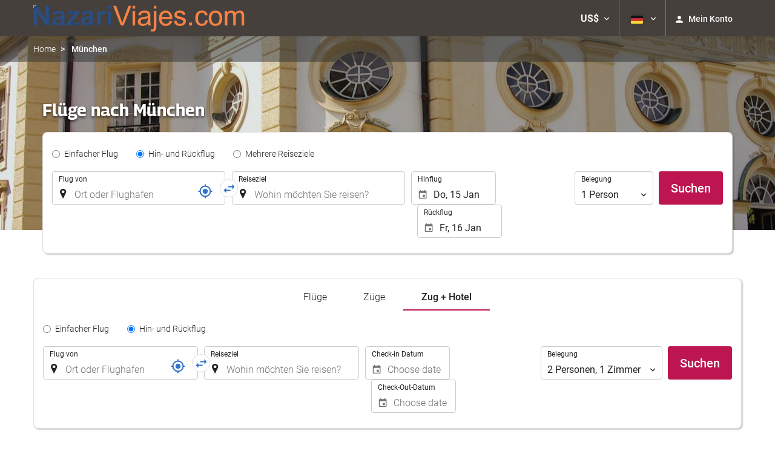

--- FILE ---
content_type: text/html; charset=UTF-8
request_url: https://booking.nazariviajes.com/themes/ilussion/cross_domain_helper?xdm_e=https%3A%2F%2Fbooking.nazariviajes.com%2Fde%2Fflug%2Ffluge-madrid-munchen%2Fff33794-47453%2F&xdm_c=default635&xdm_p=4
body_size: 2682
content:
<!DOCTYPE html>
<html lang="es"><head>
<script>
//<![CDATA[
var Themes = {"Ilusion":{"Ilusion":{"vars":{"preferencesCookie":"_upfs","preferencesDomain":".nazariviajes.com","userCurrency":"USD","conversionRates":{"AED":4.2709010005545,"AFN":75.591430946317,"ALL":96.616741607925,"AMD":441.5537003039,"ANG":2.0817550000373,"ARS":1690.3293048842,"ATS":13.760306621023,"AUD":1.7381049999882,"AWG":2.0932910000005,"AZN":1.9768730000566,"BAM":1.9551270000243,"BBD":2.341693999803,"BDT":142.20105158246,"BEF":40.339822015219,"BGN":1.9530060001403,"BHD":0.43842800000177,"BIF":3441.9154397099,"BMD":1.1629399999684,"BND":1.4970850000465,"BOB":8.0343730016606,"BRL":6.2649859992192,"BSD":1.1627000000441,"BTN":105.05519174301,"BWP":15.525856007591,"BYR":20790.280128234,"BZD":2.3384249999737,"CAD":1.6168639999137,"CLP":1027.7011712196,"CNY":8.1100509979552,"COP":4275.2454311521,"CRC":575.20199512263,"CUP":30.817902003398,"CVE":110.22705704549,"CYP":0.58527447856277,"CZK":24.262406996098,"CHF":0.93159000002676,"DEM":1.9558296193711,"DJF":207.03606261797,"DKK":7.4720159980884,"DOP":74.154474002665,"DZD":151.38563651567,"EEK":15.646636951909,"EGP":55.007863951734,"ESP":166.38603443479,"ETB":180.87597256784,"FIM":5.9457271987856,"FJD":2.6509219996846,"FKP":0.86507800003297,"FRF":6.5595708750774,"GBP":0.86732100001877,"GEL":3.1163380002408,"GHC":24528.440727023,"GIP":0.86507800003297,"GMD":84.894744354843,"GNF":10178.500360828,"GRD":340.7503206205,"GTQ":8.9149310030743,"GYD":243.24313148289,"HKD":9.0703600006746,"HNL":30.662444983563,"HRK":7.5318909980999,"HTG":152.33756200063,"HUF":385.40521330695,"IDR":19640.114541148,"IEP":0.78756281712765,"ILS":3.6696739998607,"INR":105.05630755444,"IQD":1523.0756624389,"IRR":967960.50721131,"ISK":146.20502274782,"ITL":1936.2696216723,"JMD":183.30690047828,"JOD":0.82455900002778,"JPY":184.40849757307,"KES":150.05422134261,"KGS":101.69779278467,"KHR":4675.3900093461,"KMF":492.50961822033,"KPW":1046.6184803518,"KRW":1706.7129800301,"KWD":0.35828999999407,"KYD":0.96887900000169,"KZT":594.07551068068,"LAK":25143.69622392,"LBP":104118.94548332,"LKR":359.78615462285,"LRD":209.28065967943,"LSL":19.030449015299,"LTL":3.4528000004254,"LUF":40.339822015219,"LVL":0.70280000001763,"LYD":6.3178249984247,"MAD":10.720171999928,"MDL":19.893409005845,"MGF":13538.871453831,"MKD":61.528819877727,"MMK":2442.2577011712,"MNT":4143.5920385023,"MOP":9.3404049962992,"MRU":46.16851190128,"MTL":0.4293006223319,"MUR":53.730709036669,"MVR":17.967048996306,"MWK":2015.6799745218,"MXN":20.688942017448,"MYR":4.7151430003005,"MZM":35335.938769885,"NAD":19.030449015299,"NGN":1652.7677165543,"NIO":42.785271912896,"NLG":2.2037110717464,"NOK":11.721675995898,"NPR":168.08614011274,"NZD":2.0244570002041,"OMR":0.44714899999144,"PAB":1.1627150000607,"PEN":3.9063550000757,"PGK":4.9652270009183,"PHP":69.217052966578,"PKR":325.37449954148,"PTE":200.48196666715,"PYG":7852.2951866216,"QAR":4.2509370008858,"ROL":44624.927484493,"RUB":91.465257882179,"RWF":1695.238211483,"SAR":4.3609759995465,"SBD":9.4472690010019,"SCR":15.87537500414,"SDD":338.94743264267,"SEK":10.693218995904,"SGD":1.4972440000613,"SHP":0.87250600000236,"SIT":239.63977349249,"SKK":30.126016040561,"SLL":24386.258830874,"SOS":663.27168842043,"SRG":4126.45096332,"STN":24.491568988003,"SVC":9.6209800015856,"SYP":12861.620538465,"SZL":19.022452017501,"THB":36.492468978017,"TND":3.4068269997674,"TOP":2.8000789999729,"TRY":50.221896913791,"TTD":7.8922830025509,"TWD":36.714461062552,"TZS":2924.7933267915,"UAH":50.569939910876,"UGX":4127.5784982879,"USD":1.1629399999684,"UYU":44.893966937272,"UZS":13954.00759098,"VEF":3843197.5403536,"VND":30550.395933131,"VUV":140.89893747548,"WST":3.2384630001742,"XAF":655.73693093346,"XCD":3.1429029998772,"XOF":655.73129810076,"XPF":119.33174224344,"YER":277.30298884371,"ZAR":19.02666999537,"ZMK":7231.7508575049,"ZWD":435.62603752509,"EUR":1,"RON":5.0865840007175,"PLN":4.2096209991286,"mBTC":0.012199434897777,"AOA":1066.4163005571,"CUC":1.1629399999684,"MZN":74.323317042505,"mBCH":1.9184831321881,"mLTC":26.367515809046,"mETH":0.34707392283751,"mDSH":18.049914786713,"mEOS":441.18814260983,"VES":393.91739544339,"XRP":0.55363024072673,"USDC":1.1598885996176,"GUSD":1.1598885996176,"PAX":1.1598885996176,"BUSD":1.1598885996176,"ZWL":374.4661002767,"RSD":117.36620288081,"BYN":3.3818359994946}}}},"Components":{"LanguageSelector":{"vars":[]},"Login":{"vars":{"user":{"id":"","email":"","name":"","first_name":"","last_name":""}}},"CookiePreferenceCenter":{"vars":{"data":{"show":false}}},"MultiLogin":{"vars":{"userLoggedIn":false}}}};
//]]>
</script>
<!--[if lt IE 9]><script src="https://eur2.otcdn.com/headers/vendor/json/json3.min.js?v=1748355822"></script><![endif]--><script src="https://eur2.otcdn.com/headers/ac/il_cd/il_cd_eb1bf117ce1f7b430a294cb622ee3f2f_20251222_124029.js"></script><meta name="robots" content="noindex, follow"></head>
<body>
<script>
</script>
</body>
</html>


--- FILE ---
content_type: text/css
request_url: https://booking.nazariviajes.com/headers/external_components/ccs_s/ccs_s_cd75df37afea1d7c7807f80f376c4318_20251030_151243.css
body_size: 14853
content:
.acResults{padding:0;border:1px solid WindowFrame;background-color:Window;overflow:hidden}@media only screen and (max-device-width:480px) and (orientation:portrait){.acResults{width:90% !important;left:5% !important}}.acResults ul{width:100%;list-style-position:outside;list-style:none;padding:0;margin:0}.acResults li{margin:0;padding:0;cursor:pointer;display:block;width:auto;font-size:12px;overflow:hidden;border-bottom:1px solid #999;line-height:21px}.acResults li:last-child{border-bottom:0}.acResults span{background-image:url("/headers/destinia2/img/autocomplete/flights_search_acv.png?v=1748355809");background-repeat:no-repeat;display:block;font-size:12px;padding:2px 2px 2px 26px;margin:0;color:#333}[dir='rtl'] .acResults span{padding:2px 28px 2px 3px}.acLoading{background:url('[data-uri]') #FFF right center no-repeat}[dir='rtl'] .acLoading{background:url('[data-uri]') #FFF left center no-repeat}.acSelect{background-color:Highlight;color:HighlightText}.autocomplete_item span.mL15{margin-left:15px !important}[dir='rtl'] .autocomplete_item span.mL15{margin-right:15px !important}

.destiny input[type='text'].location_input{width:100% !important}.form-group label:not(.sr-only)+input[type='text'].location_input{padding-left:36px !important;background-image:url('https://eur1.otcdn.com/headers/ilusion/sunrise/dist/svg/icon-ownfill-travelsearch-location-222222.svg');background-repeat:no-repeat;background-position:bottom 8px left 8px;background-size:18px 18px;text-align:left}[dir='rtl'] .form-group label:not(.sr-only)+input[type='text'].location_input{background-position:bottom 8px right 8px;padding-left:10px !important;padding-right:36px !important;text-align:right}.origindestiny .form-group label:not(.sr-only)+input[type='text'].has-locator,html:not(.desktop) .destiny .form-group label:not(.sr-only)+input[type='text'].has-locator{padding-right:42px !important}[dir='rtl'] .origindestiny .form-group label:not(.sr-only)+input[type='text'].has-locator,[dir='rtl']:not(.desktop) .destiny .form-group label:not(.sr-only)+input[type='text'].has-locator{padding-left:42px !important}@media(max-width:767px){.origindestiny .form-group label:not(.sr-only)+input[type='text'].has-locator,html:not(.desktop) .destiny .form-group label:not(.sr-only)+input[type='text'].has-locator{padding-right:36px !important}[dir='rtl'] .origindestiny .form-group label:not(.sr-only)+input[type='text'].has-locator,[dir='rtl']:not(.desktop) .destiny .form-group label:not(.sr-only)+input[type='text'].has-locator{padding-left:36px !important}.origindestiny .form-group.includes_error label:not(.sr-only)+input[type='text'].has-locator,html:not(.desktop) .destiny .form-group.includes_error label:not(.sr-only)+input[type='text'].has-locator{padding-right:58px !important}[dir='rtl'] .origindestiny .form-group.includes_error label:not(.sr-only)+input[type='text'].has-locator,[dir='rtl']:not(.desktop) .destiny .form-group.includes_error label:not(.sr-only)+input[type='text'].has-locator{padding-left:58px !important;padding-right:36px !important}}.form-group.includes_error label:not(.sr-only)+input[type='text'].location_input{background-image:url('https://eur1.otcdn.com/headers/ilusion/sunrise/dist/svg/icon-ownfill-travelsearch-location-222222.svg'),url('https://eur1.otcdn.com/headers/ilusion/sunrise/dist/svg/icon-ownfill-graph-error-circle-e50000.svg');background-position:bottom 8px left 8px,right 12px bottom 8px;background-size:18px 18px,18px 18px}[dir='rtl'] .form-group.includes_error label:not(.sr-only)+input[type='text'].location_input{background-position:bottom 8px right 8px,bottom 8px left 12px}.form-group label:not(.sr-only)+input[type='text'].location_input.acLoading{background-image:url('[data-uri]');background-position:bottom 8px left 8px;background-size:18px 18px}[dir='rtl'] .form-group label:not(.sr-only)+input[type='text'].location_input.acLoading{background-position:bottom 8px right 8px}.form-group label:not(.sr-only)+input[type='text'].location_input.has_error{border:2px solid #e50000 !important}.form-group label:not(.sr-only)+input[type='text'].location_input.has_warning{border:2px solid #c1a655 !important}input.location_input::-webkit-input-placeholder{color:#999 !important}input.location_input:-moz-placeholder{color:#999 !important}input.location_input::-moz-placeholder{color:#999 !important}input.location_input:-ms-input-placeholder{color:#999 !important}select.location_input{width:100%;font-size:18px !important;font-weight:400;background-image:url('https://eur1.otcdn.com/headers/ilusion/sunrise/dist/svg/icon-ownfill-travelsearch-location-222222.svg');background-repeat:no-repeat;background-color:#fff;background-position:0 0;background-size:20px 20px;padding-left:26px}[dir='rtl'] select.location_input{padding-right:26px;background-position:100% 0}@media(max-width:480px){.acResults{width:90% !important;left:5% !important}[dir='rtl'] .acResults{left:auto !important;right:5% !important}}.acResults li span,.acResults .acSelect span,[dir='rtl'] .acResults li span,[dir='rtl'] .acResults .acSelect span{font-size:16px;line-height:20px;padding:12px 15px;background-size:18px 18px;color:#222}.acResults li span,.acResults .acSelect span{padding:12px 15px 12px 46px}[dir='rtl'] .acResults li span,[dir='rtl'] .acResults .acSelect span{padding:12px 46px 12px 15px}@media(max-width:767px){.acResults li span,.acResults .acSelect span,[dir='rtl'] .acResults li span,[dir='rtl'] .acResults .acSelect span{font-size:16px}}.acResults li span,.acResults .acSelect span{background-position:top 12px left 15px}[dir='rtl'] .acResults li span,[dir='rtl'] .acResults .acSelect span{background-position:top 12px right 15px}.acResults li span span,[dir='rtl'] .acResults li span span,.acResults .acSelect span span,[dir='rtl'] .acResults .acSelect span span{padding:0;background:0}.acResults li span span.ac_result_first_line{font-weight:500}.acResults li span span.ac_result_second_line{font-weight:300}.acResults li{border-bottom:0}.acResults li span{border-bottom:0;border-radius:8px}.acSelect{background-color:#f4f8fc;border-radius:8px}.mL30{margin-left:30px !important}[dir='rtl'] .mL30{margin-right:30px !important;margin-left:0 !important}span.ac_result_city{background-image:url('https://eur1.otcdn.com/headers/ilusion/sunrise/dist/svg/icon-ownfill-travelsearch-location-222222.svg');margin:0}span.ac_result_airport{background-image:url('data:image/svg+xml;charset=utf-8,%3Csvg%20xmlns%3D%22http%3A%2F%2Fwww.w3.org%2F2000%2Fsvg%22%20width%3D%2236%22%20height%3D%2236%22%20viewBox%3D%220%200%2036%2036%22%3E%3Cpath%20fill%3D%22%23222%22%20fill-rule%3D%22evenodd%22%20d%3D%22M30.235%2014.222h-8.937L12.09%203.367c-.23-.264-.704-.478-1.063-.478h-2.19c-.345%200-.499.252-.345.554l6.377%2012.038H7.187l-2.702-3.286c-.218-.265-.679-.491-1.037-.491h-.96c-.36%200-.564.277-.462.604l1.32%204.433c.102.34.102%202.19%200%202.518l-1.32%204.433c-.102.34.103.604.461.604h.96c.36%200%20.82-.226%201.038-.49l2.702-3.287h7.683L8.506%2032.557c-.154.302%200%20.554.345.554h2.177c.359%200%20.832-.214%201.063-.478l9.207-10.855h8.937c1.857%200%203.765-1.26%203.765-3.728%200-2.48-1.908-3.828-3.765-3.828z%22%2F%3E%3C%2Fsvg%3E');margin:0}span.ac_result_train_station{background-image:url('data:image/svg+xml;charset=utf-8,%3Csvg%20xmlns%3D%22http%3A%2F%2Fwww.w3.org%2F2000%2Fsvg%22%20width%3D%2236%22%20height%3D%2236%22%20viewBox%3D%220%200%2036%2036%22%3E%3Cpath%20fill%3D%22%23222%22%20fill-rule%3D%22evenodd%22%20d%3D%22M23.23%2022.923v-2.461L28.155%2018v3.692l-4.923%201.231zm-4.922-4.554c-4.923%200-9.846-2.83-9.846-2.83L10.369%204.83c0-.123.246-.37.431-.37h15.138c.124%200%20.37.185.431.37l1.846%2010.707c-.061%200-4.984%202.831-9.907%202.831zm-4.923%204.554l-4.923-1.23V18l4.923%202.462v2.461zm17.23-1.23v-4.924L28.523%204.4c-.185-1.354-1.477-2.4-2.83-2.4h-14.77C9.57%202%208.276%203.108%208.092%204.4L6%2016.77v4.922s1.23%204.923%204.923%204.923h1.661L6%2034h4.923l3.938-7.385h6.831l4%207.385h4.923l-6.707-7.385h1.784c3.693%200%204.923-4.923%204.923-4.923z%22%2F%3E%3C%2Fsvg%3E')}span.ac_result_bus_station{background-image:url('data:image/svg+xml;charset=utf-8,%3Csvg%20xmlns%3D%22http%3A%2F%2Fwww.w3.org%2F2000%2Fsvg%22%20width%3D%2236%22%20height%3D%2236%22%20viewBox%3D%220%200%2036%2036%22%3E%3Cpath%20fill%3D%22%23222%22%20fill-rule%3D%22evenodd%22%20d%3D%22M29.1%206.347l-.7-1.387C28.2%204.427%2027.5%204%2027%204H9c-.5%200-1.2.427-1.4.96l-.7%201.387C5%207.093%202%208.373%202%209.333V13.6c0%20.533.5%201.067%201.1%201.067h1c.5%200%20.9-.534.9-1.067V9.333c0-.213.4-.64%201-.96v21.76c0%20.32.2.534.5.534h2c.3%200%20.5-.214.5-.534v-1.6h18v1.6c0%20.32.2.534.5.534h2c.3%200%20.5-.214.5-.534V8.373c.6.32%201%20.64%201%20.96V13.6c0%20.533.5%201.067%201%201.067h1c.5%200%201-.534%201-1.067V9.333c0-.96-3-2.24-4.9-2.986zM8%208.8c0-.32.2-.533.5-.533h19c.3%200%20.5.213.5.533v10.347c0%20.32-.2.64-.5.746%200%200-3.2%201.28-9.5%201.28-6.4%200-9.5-1.28-9.5-1.28-.3-.106-.5-.426-.5-.746V8.8zm3%2016.533H8l-1-.96v-2.24l4%201.067v2.133zm11%202.134h-7v-2.134h7v2.134zm3-2.134V23.2l4-1.067v2.24l-1%20.96h-3z%22%2F%3E%3C%2Fsvg%3E');background-repeat:no-repeat}span.ac_result_train{background-image:url('data:image/svg+xml;charset=utf-8,%3Csvg%20xmlns%3D%22http%3A%2F%2Fwww.w3.org%2F2000%2Fsvg%22%20width%3D%2236%22%20height%3D%2236%22%20viewBox%3D%220%200%2036%2036%22%3E%3Cpath%20fill%3D%22%23222%22%20fill-rule%3D%22evenodd%22%20d%3D%22M23.23%2022.923v-2.461L28.155%2018v3.692l-4.923%201.231zm-4.922-4.554c-4.923%200-9.846-2.83-9.846-2.83L10.369%204.83c0-.123.246-.37.431-.37h15.138c.124%200%20.37.185.431.37l1.846%2010.707c-.061%200-4.984%202.831-9.907%202.831zm-4.923%204.554l-4.923-1.23V18l4.923%202.462v2.461zm17.23-1.23v-4.924L28.523%204.4c-.185-1.354-1.477-2.4-2.83-2.4h-14.77C9.57%202%208.276%203.108%208.092%204.4L6%2016.77v4.922s1.23%204.923%204.923%204.923h1.661L6%2034h4.923l3.938-7.385h6.831l4%207.385h4.923l-6.707-7.385h1.784c3.693%200%204.923-4.923%204.923-4.923z%22%2F%3E%3C%2Fsvg%3E')}span.ac_result_coast,span.ac_result_island,span.ac_result_archipelago{background-image:url('data:image/svg+xml;charset=utf-8,%3Csvg%20xmlns%3D%22http%3A%2F%2Fwww.w3.org%2F2000%2Fsvg%22%20width%3D%2236%22%20height%3D%2236%22%20viewBox%3D%220%200%2036%2036%22%3E%3Cpath%20fill%3D%22%23222%22%20fill-rule%3D%22evenodd%22%20d%3D%22M16.426%2015.778s4.59%208.168%205.338%209.038c.998-.566%201.9-.623%201.9-.623l-5.559-9.335c-.28.092-.653.184-.933.368s-.56.368-.746.552zM5.49%2022.737a4.936%204.936%200%20012.558-4.622c1.385-.84%202.984-.84%204.37-.315.106-1.681%201.066-3.362%202.665-4.307%201.598-.946%203.517-.946%205.116-.21.213-1.47%201.065-2.731%202.451-3.572%201.812-1.05%203.837-.84%205.436.21-.213-.42-.426-.84-.64-1.155C24.037%202.883%2016.682.677%2010.5%203.514l-.533-.946c-.32-.525-.959-.735-1.492-.42s-.746.945-.426%201.47l.533.946c-5.436%203.887-7.248%2011.24-3.73%2017.122.212.315.426.736.639%201.05zm6.075-17.543c1.492-.63%202.985-.945%204.583-.945%202.665%200%205.33.945%207.355%202.731l.32.21-.32.105c-2.345.736-3.198%201.26-4.37%203.362l-.213.315-.214-.315c-3.197-5.042-6.928-5.148-7.034-5.148l-.107-.315zM9.648%206.35l.32.315s-1.813%203.256.959%208.509l.213.315h-.853c-2.025%200-2.984.525-4.69%201.995l-.32.21-.106-.315A11.166%2011.166%200%20019.648%206.35zM14.8%2024.145c1.7%200%202.7.571%203.3%201.061.5.327.8.49%201.5.49s.9-.163%201.5-.49c.7-.408%201.6-1.061%203.3-1.061%201.7%200%202.7.571%203.3%201.061.5.327.8.49%201.5.49s.9-.163%201.5-.49c.7-.408%201.6-1.061%203.3-1.061v2.449c-.7%200-.9.163-1.5.49-.7.408-1.6%201.06-3.3%201.06-1.7%200-2.7-.57-3.3-1.06-.5-.327-.8-.49-1.5-.49s-.9.163-1.5.49c-.7.408-1.6%201.06-3.3%201.06-1.7%200-2.7-.57-3.3-1.06-.5-.327-.8-.49-1.5-.49s-.9.163-1.5.49c-3.217%202.488-9.6%201.06-11.3%201.06v-2.448c.626.073%206.349.898%209.5-.49.7-.408%201.6-1.061%203.3-1.061zm0%204c1.7%200%202.7.571%203.3%201.061.5.327.8.49%201.5.49s.9-.163%201.5-.49c.7-.408%201.6-1.061%203.3-1.061%201.7%200%202.7.571%203.3%201.061.5.327.8.49%201.5.49s.9-.163%201.5-.49c.7-.408%201.6-1.061%203.3-1.061v2.449c-.7%200-.9.163-1.5.49-.7.408-1.6%201.06-3.3%201.06-1.7%200-2.7-.57-3.3-1.06-.5-.327-.8-.49-1.5-.49s-.9.163-1.5.49c-.7.408-1.6%201.06-3.3%201.06-1.7%200-2.7-.57-3.3-1.06-.5-.327-.8-.49-1.5-.49s-.9.163-1.5.49c-3.217%202.488-9.6%201.06-11.3%201.06v-2.448c.626.073%206.349.898%209.5-.49.7-.408%201.6-1.061%203.3-1.061z%22%2F%3E%3C%2Fsvg%3E')}span.ac_result_hotel,span.ac_result_apartment{background-image:url('data:image/svg+xml;charset=utf-8,%3Csvg%20xmlns%3D%22http%3A%2F%2Fwww.w3.org%2F2000%2Fsvg%22%20width%3D%2236%22%20height%3D%2236%22%20viewBox%3D%220%200%2036%2036%22%3E%3Cpath%20fill%3D%22%23222%22%20fill-rule%3D%22evenodd%22%20d%3D%22M4%202v32h27.06V13.636h-9.552V2H4zm11.142%202.91h3.183v2.908h-3.183V4.91zm-7.959%200h3.184v2.908H7.183V4.91zm7.959%205.818h3.183v2.909h-3.183v-2.91zm-7.959%200h3.184v2.909H7.183v-2.91zm17.51%205.817h3.183v2.91h-3.184v-2.91zm-9.551%200h3.183v2.91h-3.183v-2.91zm-7.959%200h3.184v2.91H7.183v-2.91zm17.51%205.82h3.183v2.908h-3.184v-2.909zm-9.551%200h3.183v2.908h-3.183v-2.909zm-7.959%200h3.184v2.908H7.183v-2.909zm17.51%205.818h3.183v2.909h-3.184v-2.91zm-9.551%200h3.183v2.909h-3.183v-2.91zm-7.959%200h3.184v2.909H7.183v-2.91z%22%2F%3E%3C%2Fsvg%3E');margin:0}span.ac_result_ski_resort{background-image:url('data:image/svg+xml;charset=utf-8,%3Csvg%20xmlns%3D%22http%3A%2F%2Fwww.w3.org%2F2000%2Fsvg%22%20width%3D%2236%22%20height%3D%2236%22%20viewBox%3D%220%200%2036%2036%22%3E%3Cpath%20fill%3D%22%23222%22%20fill-rule%3D%22evenodd%22%20d%3D%22M33.773%204.862c0%201.586-1.25%202.975-2.843%202.975-1.592%200-3.005-1.405-3.005-2.991S29.352%202%2030.945%202c1.594%200%202.828%201.276%202.828%202.862zM13.923%2010.6s6.294%204.438%207.343%205.09c1.05.652%203.541%202.872%202.624%204.698-.919%201.827-4.46%205.743-4.46%205.743s4.985%202.87%207.213%204.177c2.23%201.304%202.885%201.566%204.196%201.174%201.311-.392%201.181-1.566%202.099-1.305.918.261%201.573%201.044.525%202.219-1.05%201.175-3.673%202.219-5.64%201.174-1.967-1.044-23.763-13.4-24.656-13.964-.775-.49-1.447-1.294-1.048-2.089.421-.842%201.279-.598%202.36%200%201.18.653%2011.934%206.787%2011.934%206.787s1.443-1.828%202.23-3.002c.786-1.174.918-1.697-.262-2.48-1.18-.783-5.377-3.132-5.246-5.35.131-2.218.787-2.872.787-2.872zm6.556%202.088l2.098-.914s-.262%202.48%200%203.003c.263.521%201.968%201.566%203.41%202.219%201.443.652%203.016%201.305%203.41%201.305.393%200%201.311-.522.524-1.305-.788-.784-3.935-3.002-4.59-3.394.262-.914%201.574-4.698%201.049-6.133-.525-1.436-1.967-2.22-4.066-1.958-2.098.261-4.197.783-6.295%202.48-1.05-.783-3.804-2.741-3.804-2.741s.525-1.306-.393-1.958l-.917%201.174-1.442-.522.918%201.174-1.049%201.306s1.048.784%202.23-.261l8.917%206.525z%22%2F%3E%3C%2Fsvg%3E')}span.ac_result_ski{background-image:url('data:image/svg+xml;charset=utf-8,%3Csvg%20xmlns%3D%22http%3A%2F%2Fwww.w3.org%2F2000%2Fsvg%22%20width%3D%2236%22%20height%3D%2236%22%20viewBox%3D%220%200%2036%2036%22%3E%3Cpath%20fill%3D%22%23222%22%20fill-rule%3D%22evenodd%22%20d%3D%22M33.773%204.862c0%201.586-1.25%202.975-2.843%202.975-1.592%200-3.005-1.405-3.005-2.991S29.352%202%2030.945%202c1.594%200%202.828%201.276%202.828%202.862zM13.923%2010.6s6.294%204.438%207.343%205.09c1.05.652%203.541%202.872%202.624%204.698-.919%201.827-4.46%205.743-4.46%205.743s4.985%202.87%207.213%204.177c2.23%201.304%202.885%201.566%204.196%201.174%201.311-.392%201.181-1.566%202.099-1.305.918.261%201.573%201.044.525%202.219-1.05%201.175-3.673%202.219-5.64%201.174-1.967-1.044-23.763-13.4-24.656-13.964-.775-.49-1.447-1.294-1.048-2.089.421-.842%201.279-.598%202.36%200%201.18.653%2011.934%206.787%2011.934%206.787s1.443-1.828%202.23-3.002c.786-1.174.918-1.697-.262-2.48-1.18-.783-5.377-3.132-5.246-5.35.131-2.218.787-2.872.787-2.872zm6.556%202.088l2.098-.914s-.262%202.48%200%203.003c.263.521%201.968%201.566%203.41%202.219%201.443.652%203.016%201.305%203.41%201.305.393%200%201.311-.522.524-1.305-.788-.784-3.935-3.002-4.59-3.394.262-.914%201.574-4.698%201.049-6.133-.525-1.436-1.967-2.22-4.066-1.958-2.098.261-4.197.783-6.295%202.48-1.05-.783-3.804-2.741-3.804-2.741s.525-1.306-.393-1.958l-.917%201.174-1.442-.522.918%201.174-1.049%201.306s1.048.784%202.23-.261l8.917%206.525z%22%2F%3E%3C%2Fsvg%3E');margin:0}span.ac_result_car{background-image:url('https://eur1.otcdn.com/headers/ilusion/sunrise/dist/svg/icon-ownfill-travelsearch-location-222222.svg');margin:0}span.ac_result_poi{background-image:url('data:image/svg+xml;charset=utf-8,%3Csvg%20xmlns%3D%22http%3A%2F%2Fwww.w3.org%2F2000%2Fsvg%22%20width%3D%2236%22%20height%3D%2236%22%20viewBox%3D%220%200%2036%2036%22%3E%3Cpath%20fill%3D%22%23222%22%20fill-rule%3D%22evenodd%22%20d%3D%22M21.81%2013.515c-3.368%200-6.095%202.69-6.095%206.012%200%203.32%202.727%206.012%206.095%206.012%203.367%200%206.094-2.692%206.094-6.012%200-3.322-2.727-6.012-6.094-6.012m0%2015.03c-5.044%200-9.143-4.045-9.143-9.018%200-4.975%204.1-9.018%209.143-9.018%205.042%200%209.142%204.043%209.142%209.018%200%204.973-4.1%209.018-9.142%209.018M9.619%2013.515H6.572c-.413%200-1.524-1.096-1.524-1.503%200-.39%201.111-1.503%201.524-1.503h3.047c.395%200%201.524%201.112%201.524%201.503%200%20.407-1.129%201.503-1.524%201.503m21.333-4.509h-1.524c.402%200%201.524-1.107%201.524-1.503%200%200-4.169-1.503-4.57-1.503H21.81c-.404%200-4.572%201.503-4.572%201.503%200%20.396%201.126%201.503%201.524%201.503H5.048C3.98%209.006%202%209.456%202%2010.51v17.989c0%201.054%201.98%201.504%203.048%201.504h25.904c1.067%200%203.048-.542%203.048-1.591V10.509c0-1.052-1.981-1.503-3.048-1.503%22%2F%3E%3C%2Fsvg%3E');margin:0}span.ac_result_nature{background-image:url('data:image/svg+xml;charset=utf-8,%3Csvg%20xmlns%3D%22http%3A%2F%2Fwww.w3.org%2F2000%2Fsvg%22%20width%3D%2236%22%20height%3D%2236%22%20viewBox%3D%220%200%2036%2036%22%3E%3Cpath%20fill%3D%22%23222%22%20fill-rule%3D%22evenodd%22%20d%3D%22M19.157%208L8.621%2020.764%206.705%2018.8%200%2027.636h18.2l7.663-10.8L19.157%208zm0%202.945l3.833%204.91h-7.664l3.831-4.91zm.48%2016.691H36l-8.182-11.454-8.182%2011.454zm8.181-9l2.455%203.273h-4.91l2.455-3.273z%22%2F%3E%3C%2Fsvg%3E');margin:0}span.ac_result_neighbour{background-image:url('https://eur1.otcdn.com/headers/ilusion/sunrise/dist/svg/icon-ownfill-travelsearch-location-222222.svg');margin:0}span.ac_result_district{background-image:url('https://eur1.otcdn.com/headers/ilusion/sunrise/dist/svg/icon-ownfill-travelsearch-location-222222.svg');margin:0}span.ac_result_train_station{background-image:url('data:image/svg+xml;charset=utf-8,%3Csvg%20xmlns%3D%22http%3A%2F%2Fwww.w3.org%2F2000%2Fsvg%22%20width%3D%2236%22%20height%3D%2236%22%20viewBox%3D%220%200%2036%2036%22%3E%3Cpath%20fill%3D%22%23222%22%20fill-rule%3D%22evenodd%22%20d%3D%22M23.23%2022.923v-2.461L28.155%2018v3.692l-4.923%201.231zm-4.922-4.554c-4.923%200-9.846-2.83-9.846-2.83L10.369%204.83c0-.123.246-.37.431-.37h15.138c.124%200%20.37.185.431.37l1.846%2010.707c-.061%200-4.984%202.831-9.907%202.831zm-4.923%204.554l-4.923-1.23V18l4.923%202.462v2.461zm17.23-1.23v-4.924L28.523%204.4c-.185-1.354-1.477-2.4-2.83-2.4h-14.77C9.57%202%208.276%203.108%208.092%204.4L6%2016.77v4.922s1.23%204.923%204.923%204.923h1.661L6%2034h4.923l3.938-7.385h6.831l4%207.385h4.923l-6.707-7.385h1.784c3.693%200%204.923-4.923%204.923-4.923z%22%2F%3E%3C%2Fsvg%3E');margin:0}span.ac_result_port{background-image:url('https://eur1.otcdn.com/headers/ilusion/sunrise/dist/svg/icon-ownfill-travelsearch-location-222222.svg');margin:0}.destiny .locator,.origindestiny .locator{width:26px;color:#3171c9;height:26px;text-decoration:none;display:block;position:absolute;top:20px}.destiny .locator,.origindestiny .locator{right:20px}[dir='rtl'] .destiny .locator,[dir='rtl'] .origindestiny .locator{right:auto;left:20px}@media(max-width:767px){.destiny .locator,.origindestiny .locator{right:10px}[dir='rtl'] .destiny .locator,[dir='rtl'] .origindestiny .locator{right:auto;left:10px}}.destiny .locator:hover,.origindestiny .locator:hover,.destiny .locator:focus,.origindestiny .locator:focus{color:#57bcde}.destiny .locator.spinner_locator,.origindestiny .locator.spinner_locator{background-image:url('/headers/ilusion/img/gps_loading.gif?v=1748355811');background-position:0 0;background-repeat:no-repeat;background-size:100%}.destiny .locator .icon-locator,.origindestiny .locator .icon-locator{width:26px;height:26px;vertical-align:top}.destiny .locator.spinner_locator,.origindestiny .locator.spinner_locator .icon-locator{display:none}.desktop .destiny .locator{display:none}@media(min-width:768px){html:not(.mobile) .destiny .locator{display:none}}.external .destiny .locator,.external .origindestiny .locator{display:none}.destiny .includes_error .locator,.origindestiny .includes_error .locator{right:38px}[dir='rtl'] .destiny .includes_error .locator,[dir='rtl'] .origindestiny .includes_error .locator{right:auto;left:38px}

.side_column .multicriteriasearch .tab-content .tab-pane{padding:0 10px}.side_column .widgets_search_hotelsearchwidget fieldset{margin-bottom:10px}.side_column .widgets_search_hotelsearchwidget .destiny{margin-bottom:0}.side_column .widgets_search_hotelsearchwidget .destiny input[type='text'].location_input{width:100%;margin:0;margin-bottom:10px}.side_column .widgets_search_hotelsearchwidget .datesoccupancy{flex-wrap:wrap}.side_column .widgets_search_hotelsearchwidget .datesoccupancy>.occupancy_container{flex:1 0 auto;max-width:100%;margin-left:0}.side_column .avanzadashoteles{margin-top:10px !important}.side_column .avanzadashoteles .col-sm-6{display:block;width:100%;float:none}.side_column .dropdown-menu>li>a{text-decoration:none}.side_column .continente_boton_submit{margin-bottom:10px;text-align:center}@media(min-width:768px){.side_column .widgets_search_hotelsearchwidget .datesoccupancy>.dates{float:none;width:100%;display:block;flex-wrap:wrap}.side_column .widgets_search_hotelsearchwidget .datesoccupancy>.dates .date-calendar-out{margin-left:0;margin-top:10px}.side_column .widgets_search_hotelsearchwidget .datesoccupancy>.occupancy-type{float:none;width:100%;display:block}.side_column .widgets_search_hotelsearchwidget .hotels_advanced_search .title_opcionesavanzadas{margin-top:0}}.desta-link-wrapper{text-align:center;width:70%;margin:20px auto 0}@media(min-width:768px){.desta-link-wrapper{width:100%;text-align:right}}.desta-link-wrapper a{text-decoration:underline;cursor:pointer;vertical-align:middle;font-size:16px;font-weight:400}.desta-gpt-logo{color:#18865e;text-decoration:none;font-weight:bold;vertical-align:middle;display:inline-block;margin-left:15px}[dir="rtl"] .desta-gpt-logo{margin-left:0;margin-right:15px}.desta-gpt-logo-icon{vertical-align:middle}.desta-gpt-logo-text{display:inline-block;vertical-align:middle}.switchon-waitpage{display:none;background:rgba(255,255,255,0.8);width:100%;height:100%;position:fixed;z-index:2000;top:0;left:0;right:0;bottom:0;border-radius:0}.switchon-waitpage-message{position:absolute;top:50%;left:50%;transform:translate(-50%,-50%);text-align:center;padding:30px 50px;background:#fff;border-radius:6px;box-shadow:2px 2px 6px 0 rgba(0,0,0,0.12);border:solid 1px #dfdfdf;min-width:300px}

.journeyselector,.journeycountryselector{text-align:left;font-size:0}.journeyselector{position:relative}.journeyselector{margin-bottom:15px}.journeycountryselector{margin-bottom:0}@media(max-width:767px){.journeyselector:before{pointer-events:none;content:"";position:absolute;z-index:2;top:0;left:-15px;bottom:0;width:15px;background:-moz-linear-gradient(left,rgba(255,255,255,1) 0,rgba(255,255,255,0) 100%);background:-webkit-linear-gradient(left,rgba(255,255,255,1) 0,rgba(255,255,255,0) 100%);background:linear-gradient(to right,rgba(255,255,255,1) 0,rgba(255,255,255,0) 100%)}[dir="rtl"] .journeyselector:before{left:auto;right:-15px;background:-moz-linear-gradient(left,rgba(255,255,255,0) 0,rgba(255,255,255,1) 100%);background:-webkit-linear-gradient(left,rgba(255,255,255,0) 0,rgba(255,255,255,1) 100%);background:linear-gradient(to right,rgba(255,255,255,0) 0,rgba(255,255,255,1) 100%)}.journeyselector:after{pointer-events:none;content:"";position:absolute;z-index:2;top:0;right:-15px;bottom:0;width:15px;background:-moz-linear-gradient(left,rgba(255,255,255,0) 0,rgba(255,255,255,1) 100%);background:-webkit-linear-gradient(left,rgba(255,255,255,0) 0,rgba(255,255,255,1) 100%);background:linear-gradient(to right,rgba(255,255,255,0) 0,rgba(255,255,255,1) 100%)}[dir="rtl"] .journeyselector:after{right:auto;left:-15px;background:-moz-linear-gradient(left,rgba(255,255,255,1) 0,rgba(255,255,255,0) 100%);background:-webkit-linear-gradient(left,rgba(255,255,255,1) 0,rgba(255,255,255,0) 100%);background:linear-gradient(to right,rgba(255,255,255,1) 0,rgba(255,255,255,0) 100%)}}.journeyselector legend,.journeycountryselector legend{border:0;margin-bottom:4px;text-align:center}[dir='rtl'] .journeyselector legend,[dir='rtl'] .journeycountryselector legend{text-align:right}.journeyselector .radio-inline,.journeycountryselector .radio-inline{padding-left:0;padding-right:0;margin-left:15px;margin-right:15px}.journeyselector .btn-group{display:block;text-align:left;overflow-y:hidden;overflow-x:auto;white-space:nowrap;margin-left:-15px;margin-right:-15px;max-width:none;scrollbar-width:none !important}.journeyselector .btn-group::-webkit-scrollbar,.journeycountryselector .btn-group::-webkit-scrollbar{display:none}[dir='rtl'] .journeyselector .btn-group{text-align:right}.journeyselector .btn-group .btn{display:inline-block;float:none;-webkit-border-radius:4px;-moz-border-radius:4px;border-radius:4px}.journeyselector .btn-group-sm>.btn{font-size:12px}@media(max-width:320px){.journeyselector .btn-group-sm>.btn{padding:4px}}

.origindestiny{position:relative}.swap{display:inline-block;width:30px;height:30px;border-radius:50%;background:#fff;border:1px solid #dfdfdf;color:#46403c;text-align:center;position:absolute;top:13px;left:50%;transform:translate(-50%,0);z-index:2}@media(max-width:767px){.swap{left:auto;right:30px;top:50%;transform:translate(0,-50%) rotate(90deg)}[dir="rtl"] .swap{right:auto;left:30px}}.swap .swap-button{color:#46403c;font-size:1em;text-decoration:none;display:inline-block;width:100%;height:100%;outline:0;background-color:transparent !important;border:0 !important;margin:0;padding:0;line-height:1;vertical-align:top;color:#3171c9}.swap .swap-button:hover,.swap .swap-button:focus{color:#57bcde}@media(max-width:604px){.swap .swap-button{font-size:14px}}.swap .swap-button .icon-swap{position:relative;display:inline-block;-webkit-font-smoothing:antialiased;-moz-osx-font-smoothing:grayscale;width:18px;height:18px;vertical-align:middle}.origindestiny .location-group{width:49%}.origindestiny .bootstrap-select.btn-group>.btn{height:44px}.origindestiny .location-group{float:left}[dir='rtl'] .origindestiny .location-group{float:right}.origindestiny .location-group:last-child{float:right}[dir='rtl'] .origindestiny .location-group:last-child{float:left}.origindestiny select{height:44px}.origindestiny .dropdown-menu .bs-searchbox .input-block-level{width:100%}@media(max-width:767px){.origindestiny .location-group,[dir='rtl'] .origindestiny .location-group,.origindestiny .location-group:last-child,[dir='rtl'] .origindestiny .location-group:last-child{float:none;width:100%;margin-bottom:10px}.origindestiny .location-group:last-child,[dir='rtl'] .origindestiny .location-group:last-child{margin-bottom:0}}@media(max-width:991px){.bootstrap-select.btn-group .dropdown-menu{max-width:100%}}

.multipledestinations_line{position:relative;margin-bottom:10px}.multipledestinations_line:after{content:'';clear:both;display:block}.multipledestinations_line .location-container{width:33%}.multipledestinations_line .dates{width:32%;flex-wrap:wrap}.multipledestinations_line .dates .date-calendar-container .flatpickr-trigger{width:100%}@media(min-width:992px){.wide_searcher .multipledestinations_line .dates .date-calendar-container .flatpickr-trigger{max-width:100%}}.multipledestinations_line .location-container,.multipledestinations_line .dates{float:left;margin:0}[dir='rtl'] .multipledestinations_line .location-container,[dir='rtl'] .multipledestinations_line .dates{float:right}.multipledestinations_line .location-container{margin-right:1%}[dir='rtl'] .multipledestinations_line .location-container{margin-right:0;margin-left:1%}.multipledestinations_line .dates .form-group{width:100%;float:none;margin-right:0;margin-left:0}@media(max-width:480px){.multipledestinations_line .dates .form-group label:not(.sr-only)+.in_date{padding-left:22px;background-position:left 2px bottom 8px}[dir='rtl'] .multipledestinations_line .dates .form-group label:not(.sr-only)+.in_date{padding-left:10px;padding-right:22px;background-position:right 2px bottom 8px}.multipledestinations_line .dates .form-group label:not(.sr-only)+.in_date:before{left:4px}[dir='rtl'] .multipledestinations_line .dates .form-group label:not(.sr-only)+.in_date:before{left:auto;right:4px}}

.multipledestinations_line .addflight_hide{position:absolute;width:10px;top:15px;color:#fff;font-weight:bold}.multipledestinations_line .addflight_hide:hover,.multipledestinations_line .addflight_hide:focus{color:#57bcde;text-decoration:none}.multipledestinations_line .addflight_hide{right:-20px}[dir='rtl'] .multipledestinations_line .addflight_hide{right:auto;left:-20px}.multipledestinations_line .addflight_hide svg{width:100%;height:10px}.multipledestinations_line .addflight_hide svg,.multipledestinations_line .addflight_hide svg *{fill:#46403c}.multipledestinations_line .addflight_hide:hover svg,.multipledestinations_line .addflight_hide:focus svg,.multipledestinations_line .addflight_hide:hover svg *,.multipledestinations_line .addflight_hide:focus svg *{fill:#57bcde}.multiples_journeys_location_date_label{display:inline-block;clear:both}.addflight_show{font-size:16px;text-decoration:underline;margin-bottom:3px;font-weight:bold}.addflight_show:before{content:'+';font-size:1.2em;line-height:1;font-weight:bold;display:inline-block;text-decoration:underline}.addflight_show:before{text-decoration:none}.addflight_show:before{margin-right:2px}[dir='rtl'] .addflight_show:before{margin-left:2px;margin-right:0}.addflight_show:hover,.addflight_show:focus{color:#57bcde}@media(max-width:800px){.multipledestinations_line .addflight_hide{right:-13px}[dir='rtl'] .multipledestinations_line .addflight_hide{right:auto;left:-13px}}

.num_nights{display:none}.addhotel{margin-bottom:10px}.addhotel_label{font-size:16px;text-decoration:underline;font-weight:bold}[dir='ltr'] .addhotel_label{float:left}[dir='rtl'] .addhotel_label{float:right}.addhotel_label:before{content:'+';font-size:1.2em;line-height:1;font-weight:bold;display:inline-block;text-decoration:underline;vertical-align:middle}.addhotel_label.addhotel_show:before{content:'+'}.addhotel_label.addhotel_hide:before{content:'-'}.addhotel_layer .addhotel_label.addhotel_hide:before{display:none}.addhotel_label:before{text-decoration:none}[dir='ltr'] .addhotel_label:before{margin-right:2px}[dir='rtl'] .addhotel_label:before{margin-left:2px}.addhotel_layer{border-width:1px;border-style:solid;border-color:#dfdfdf;padding:34px 20px 20px;-webkit-border-radius:5px;-moz-border-radius:5px;border-radius:5px;position:relative;width:100%;clear:both}.addhotel_layer .addhotel_hide{position:absolute;top:10px;color:#46403c;font-size:12px;text-decoration:none}.addhotel_layer .addhotel_hide:hover,.addhotel_layer .addhotel_hide:focus{color:#46403c}.addhotel_layer .addhotel_hide:after{color:#46403c;content:'X';font-weight:bold;margin:0 6px;text-decoration:none;display:inline-block}.addhotel_layer .addhotel_hide{right:5px}[dir='rtl'] .addhotel_layer .addhotel_hide{left:5px;right:auto}.addhotel_hidden{display:none}

.padding6{padding-left:65px !important}.padding4{padding-left:50px !important}.padding2{padding-left:30px !important}[dir='rtl'] .padding6{padding-left:12px;padding-left:65px !important}[dir='rtl'] .padding4{padding-left:12px;padding-left:50px !important}[dir='rtl'] .padding2{padding-left:12px;padding-left:30px !important}.side_column .padding6{padding-left:30px !important}.side_column .padding4{padding-left:24px !important}.side_column .padding2{padding-left:18px !important}[dir='rtl'] .side_column .padding6{padding-left:12px;padding-left:30px !important}[dir='rtl'] .side_column .padding4{padding-left:12px;padding-left:24px !important}[dir='rtl'] .side_column .padding2{padding-left:12px;padding-left:18px !important}@media(max-width:320px){.destiny>.bootstrap-select.btn-group .dropdown-menu{width:100%}.destiny .dropdown-menu>li>a{white-space:normal}.padding6{padding-left:30px !important}.padding4{padding-left:24px !important}.padding2{padding-left:18px !important}[dir='rtl'] .padding6{padding-left:12px;padding-left:30px !important}[dir='rtl'] .padding4{padding-left:12px;padding-left:24px !important}[dir='rtl'] .padding2{padding-left:12px;padding-left:18px !important}}.tab-pane[id^='ski'] .destiny>.bootstrap-select.btn-group,.side_column .destiny>.bootstrap-select.btn-group,.hotelsearchwidget .destiny>.bootstrap-select.btn-group{width:100% !important;margin-bottom:0 !important}.tab-pane[id^='ski'] .destiny>.bootstrap-select.btn-group>.btn,.hotelsearchwidget .destiny>.bootstrap-select.btn-group>.btn{margin-top:0;margin-bottom:0;float:none;font-size:18px;border:1px solid transparent !important;font-weight:normal;color:#676767 !important;padding:9px 12px 6px;line-height:1;height:44px}.tab-pane[id^='ski'] .destiny>.bootstrap-select.btn-group .btn .filter-option,.hotelsearchwidget .destiny>.bootstrap-select.btn-group .btn .filter-option{top:12px;line-height:20px}[dir='rtl'] .tab-pane[id^='ski'] .destiny>.bootstrap-select.btn-group .btn .filter-option,[dir='rtl'] .side_column .destiny>.bootstrap-select.btn-group .btn .filter-option,[dir='rtl'] .hotelsearchwidget .destiny>.bootstrap-select.btn-group .btn .filter-option{text-align:right}.myicon-town,.myicon-ski,.myicon-mountain{color:#676767;line-height:21px;vertical-align:baseline;background-repeat:no-repeat;background-size:18px 18px;background-position:top 0 left 0;margin:0;padding:0 2px 0 26px;display:block}[dir='rtl'] .myicon-town,[dir='rtl'] .myicon-ski,[dir='rtl'] .myicon-mountain{padding:0 26px 0 2px;background-position:top 0 right 0}.tab-pane[id^='ski'] .destiny>.bootstrap-select.btn-group .dropdown-menu dt,.b_buscador_hoteles_ski .destiny>.bootstrap-select.btn-group .dropdown-menu dt,.hotelsearchwidget .destiny>.bootstrap-select.btn-group .dropdown-menu dt{color:#222}.tab-pane[id^='ski'] .bootstrap-select .dropdown-menu .dropdown-header,.hotelsearchwidget>.dropdown-menu .dropdown-header{color:#222;font-size:14px;font-weight:bold;padding-top:12px;padding-bottom:12px;line-height:20px;border-bottom:1px solid #dfdfdf}.tab-pane[id^='ski'] .destiny>.bootstrap-select.btn-group .dropdown-menu .selected dt,.b_buscador_hoteles_ski .destiny>.bootstrap-select.btn-group .dropdown-menu .selected dt,.hotelsearchwidget .destiny>.bootstrap-select.btn-group .dropdown-menu .selected dt{color:#fff}.tab-pane[id^='ski'] .destiny>.bootstrap-select.btn-group .dropdown-menu .selected .dropdown-header,.hotelsearchwidget .destiny>.bootstrap-select.btn-group .dropdown-menu .selected .dropdown-header{color:#fff}.bootstrap-select.btn-group .btn .filter-option .myicon-town,.bootstrap-select.btn-group .btn .filter-option .myicon-ski,.bootstrap-select.btn-group .btn .filter-option .myicon-mountain{line-height:inherit;padding-top:0;padding-bottom:0}.skilocation-group .bootstrap-select .dropdown-menu li a.opt{padding-top:12px;padding-bottom:12px;border-bottom:1px solid #dfdfdf}.dropdown-menu>.active>a .myicon-town,.dropdown-menu>.active>a:hover .myicon-town,.dropdown-menu>.active>a:focus .myicon-town,.dropdown-menu>.active>a .myicon-ski,.dropdown-menu>.active>a:hover .myicon-ski,.dropdown-menu>.active>a:focus .myicon-ski,.dropdown-menu>.active>a .myicon-mountain,.dropdown-menu>.active>a:hover .myicon-mountain,.dropdown-menu>.active>a:focus .myicon-mountain,.dropdown-menu>.selected>a .myicon-town,.dropdown-menu>.selected>a:hover .myicon-town,.dropdown-menu>.selected>a:focus .myicon-town,.dropdown-menu>.selected>a .myicon-ski,.dropdown-menu>.selected>a:hover .myicon-ski,.dropdown-menu>.selected>a:focus .myicon-ski,.dropdown-menu>.selected>a .myicon-mountain,.dropdown-menu>.selected>a:hover .myicon-mountain,.dropdown-menu>.selected>a:focus .myicon-mountain{color:#fff !important}.myicon-town{background-image:url('https://eur1.otcdn.com/headers/ilusion/sunrise/dist/svg/icon-ownfill-travelsearch-location-222222.svg')}.dropdown-menu>.active>a .myicon-town,.dropdown-menu>.active>a:hover .myicon-town,.dropdown-menu>.active>a:focus .myicon-town,.dropdown-menu>.selected>a .myicon-town,.dropdown-menu>.selected>a:hover .myicon-town,.dropdown-menu>.selected>a:focus .myicon-town{background-image:url('data:image/svg+xml;charset=utf-8,%3Csvg%20xmlns%3D%22http%3A%2F%2Fwww.w3.org%2F2000%2Fsvg%22%20width%3D%2236%22%20height%3D%2236%22%20viewBox%3D%220%200%2036%2036%22%3E%3Cpath%20fill%3D%22%23FFF%22%20fill-rule%3D%22evenodd%22%20d%3D%22M18.286%202C12.61%202%208%206.333%208%2011.667c0%201.4.71%203.333.71%203.333%202.695%206.6%209.292%2018.733%209.292%2018.733.07.134.213.267.284.267.07%200%20.213-.067.283-.267%200%200%206.527-12.133%209.293-18.733%200%200%20.71-1.933.71-3.333C28.571%206.333%2023.96%202%2018.285%202zm0%2014.067c-2.625%200-4.682-2-4.682-4.4%200-2.4%202.128-4.4%204.682-4.4%202.624%200%204.681%202%204.681%204.4%200%202.4-2.057%204.4-4.681%204.4z%22%2F%3E%3C%2Fsvg%3E')}.myicon-ski{background-image:url('data:image/svg+xml;charset=utf-8,%3Csvg%20xmlns%3D%22http%3A%2F%2Fwww.w3.org%2F2000%2Fsvg%22%20width%3D%2236%22%20height%3D%2236%22%20viewBox%3D%220%200%2036%2036%22%3E%3Cpath%20fill%3D%22%23222%22%20fill-rule%3D%22evenodd%22%20d%3D%22M33.773%204.862c0%201.586-1.25%202.975-2.843%202.975-1.592%200-3.005-1.405-3.005-2.991S29.352%202%2030.945%202c1.594%200%202.828%201.276%202.828%202.862zM13.923%2010.6s6.294%204.438%207.343%205.09c1.05.652%203.541%202.872%202.624%204.698-.919%201.827-4.46%205.743-4.46%205.743s4.985%202.87%207.213%204.177c2.23%201.304%202.885%201.566%204.196%201.174%201.311-.392%201.181-1.566%202.099-1.305.918.261%201.573%201.044.525%202.219-1.05%201.175-3.673%202.219-5.64%201.174-1.967-1.044-23.763-13.4-24.656-13.964-.775-.49-1.447-1.294-1.048-2.089.421-.842%201.279-.598%202.36%200%201.18.653%2011.934%206.787%2011.934%206.787s1.443-1.828%202.23-3.002c.786-1.174.918-1.697-.262-2.48-1.18-.783-5.377-3.132-5.246-5.35.131-2.218.787-2.872.787-2.872zm6.556%202.088l2.098-.914s-.262%202.48%200%203.003c.263.521%201.968%201.566%203.41%202.219%201.443.652%203.016%201.305%203.41%201.305.393%200%201.311-.522.524-1.305-.788-.784-3.935-3.002-4.59-3.394.262-.914%201.574-4.698%201.049-6.133-.525-1.436-1.967-2.22-4.066-1.958-2.098.261-4.197.783-6.295%202.48-1.05-.783-3.804-2.741-3.804-2.741s.525-1.306-.393-1.958l-.917%201.174-1.442-.522.918%201.174-1.049%201.306s1.048.784%202.23-.261l8.917%206.525z%22%2F%3E%3C%2Fsvg%3E')}.dropdown-menu>.active>a .myicon-ski,.dropdown-menu>.active>a:hover .myicon-ski,.dropdown-menu>.active>a:focus .myicon-ski,.dropdown-menu>.selected>a .myicon-ski,.dropdown-menu>.selected>a:hover .myicon-ski,.dropdown-menu>.selected>a:focus .myicon-ski{background-image:url('data:image/svg+xml;charset=utf-8,%3Csvg%20xmlns%3D%22http%3A%2F%2Fwww.w3.org%2F2000%2Fsvg%22%20width%3D%2236%22%20height%3D%2236%22%20viewBox%3D%220%200%2036%2036%22%3E%3Cpath%20fill%3D%22%23FFF%22%20fill-rule%3D%22evenodd%22%20d%3D%22M33.773%204.862c0%201.586-1.25%202.975-2.843%202.975-1.592%200-3.005-1.405-3.005-2.991S29.352%202%2030.945%202c1.594%200%202.828%201.276%202.828%202.862zM13.923%2010.6s6.294%204.438%207.343%205.09c1.05.652%203.541%202.872%202.624%204.698-.919%201.827-4.46%205.743-4.46%205.743s4.985%202.87%207.213%204.177c2.23%201.304%202.885%201.566%204.196%201.174%201.311-.392%201.181-1.566%202.099-1.305.918.261%201.573%201.044.525%202.219-1.05%201.175-3.673%202.219-5.64%201.174-1.967-1.044-23.763-13.4-24.656-13.964-.775-.49-1.447-1.294-1.048-2.089.421-.842%201.279-.598%202.36%200%201.18.653%2011.934%206.787%2011.934%206.787s1.443-1.828%202.23-3.002c.786-1.174.918-1.697-.262-2.48-1.18-.783-5.377-3.132-5.246-5.35.131-2.218.787-2.872.787-2.872zm6.556%202.088l2.098-.914s-.262%202.48%200%203.003c.263.521%201.968%201.566%203.41%202.219%201.443.652%203.016%201.305%203.41%201.305.393%200%201.311-.522.524-1.305-.788-.784-3.935-3.002-4.59-3.394.262-.914%201.574-4.698%201.049-6.133-.525-1.436-1.967-2.22-4.066-1.958-2.098.261-4.197.783-6.295%202.48-1.05-.783-3.804-2.741-3.804-2.741s.525-1.306-.393-1.958l-.917%201.174-1.442-.522.918%201.174-1.049%201.306s1.048.784%202.23-.261l8.917%206.525z%22%2F%3E%3C%2Fsvg%3E')}.myicon-mountain{background-image:url('data:image/svg+xml;charset=utf-8,%3Csvg%20xmlns%3D%22http%3A%2F%2Fwww.w3.org%2F2000%2Fsvg%22%20width%3D%2236%22%20height%3D%2236%22%20viewBox%3D%220%200%2036%2036%22%3E%3Cpath%20fill%3D%22%23222%22%20fill-rule%3D%22evenodd%22%20d%3D%22M19.157%208L8.621%2020.764%206.705%2018.8%200%2027.636h18.2l7.663-10.8L19.157%208zm0%202.945l3.833%204.91h-7.664l3.831-4.91zm.48%2016.691H36l-8.182-11.454-8.182%2011.454zm8.181-9l2.455%203.273h-4.91l2.455-3.273z%22%2F%3E%3C%2Fsvg%3E')}.dropdown-menu>.active>a .myicon-mountain,.dropdown-menu>.active>a:hover .myicon-mountain,.dropdown-menu>.active>a:focus .myicon-mountain,.dropdown-menu>.selected>a .myicon-mountain,.dropdown-menu>.selected>a:hover .myicon-mountain,.dropdown-menu>.selected>a:focus .myicon-mountain{background-image:url('data:image/svg+xml;charset=utf-8,%3Csvg%20xmlns%3D%22http%3A%2F%2Fwww.w3.org%2F2000%2Fsvg%22%20width%3D%2236%22%20height%3D%2236%22%20viewBox%3D%220%200%2036%2036%22%3E%3Cpath%20fill%3D%22%23FFF%22%20fill-rule%3D%22evenodd%22%20d%3D%22M19.157%208L8.621%2020.764%206.705%2018.8%200%2027.636h18.2l7.663-10.8L19.157%208zm0%202.945l3.833%204.91h-7.664l3.831-4.91zm.48%2016.691H36l-8.182-11.454-8.182%2011.454zm8.181-9l2.455%203.273h-4.91l2.455-3.273z%22%2F%3E%3C%2Fsvg%3E')}[dir='rtl'] .bootstrap-select.btn-group .btn .caret{right:auto;left:12px}@media(max-width:767px){.skilocation-group .bootstrap-select.open .dropdown-menu.open{position:fixed !important;top:0 !important;bottom:0 !important;left:0 !important;right:0 !important;z-index:5001 !important;width:auto !important;border:0 !important;background:#fff;border-radius:0;margin:0;max-height:100% !important}.skilocation-group .bootstrap-select.open .dropdown-menu.open .inner.open{width:100%;max-height:100% !important;position:fixed;top:120px;bottom:0}.skilocation-group .bootstrap-select.open .dropdown-menu{font-size:16px}.tab-pane[id^='ski'] .bootstrap-select .dropdown-menu .dropdown-header,.hotelsearchwidget>.dropdown-menu .dropdown-header{font-size:16px}}

.tab-pane[id^='ski'] .destiny ul.selectpicker>li.selected,.tab-pane[id^='ski'] .destiny ul.selectpicker>li.selected>a:focus,.tab-pane[id^='ski'] .destiny ul.selectpicker>li.selected>a:hover,.hotelsearchwidget .destiny ul.selectpicker>li.selected,.hotelsearchwidget .destiny ul.selectpicker>li.selected>a:focus,.hotelsearchwidget .destiny ul.selectpicker>li.selected>a:hover,.widgets_search_hotelsearchwidget .destiny ul.selectpicker>li.selected,.widgets_search_hotelsearchwidget .destiny ul.selectpicker>li.selected>a:focus,.widgets_search_hotelsearchwidget .destiny ul.selectpicker>li.selected>a:hover{background-color:#42789a !important}

/*!
 * Bootstrap-select v1.13.3 (https://developer.snapappointments.com/bootstrap-select)
 *
 * Copyright 2012-2018 SnapAppointments, LLC
 * Licensed under MIT (https://github.com/snapappointments/bootstrap-select/blob/master/LICENSE)
 */.bootstrap-select>select.bs-select-hidden,select.bs-select-hidden,select.selectpicker{display:none!important}.bootstrap-select{width:220px\0}.bootstrap-select>.dropdown-toggle{position:relative;width:100%;z-index:1;text-align:right;white-space:nowrap}.bootstrap-select>.dropdown-toggle.bs-placeholder,.bootstrap-select>.dropdown-toggle.bs-placeholder:active,.bootstrap-select>.dropdown-toggle.bs-placeholder:focus,.bootstrap-select>.dropdown-toggle.bs-placeholder:hover{color:#999}.bootstrap-select>.dropdown-toggle.bs-placeholder.btn-danger,.bootstrap-select>.dropdown-toggle.bs-placeholder.btn-danger:active,.bootstrap-select>.dropdown-toggle.bs-placeholder.btn-danger:focus,.bootstrap-select>.dropdown-toggle.bs-placeholder.btn-danger:hover,.bootstrap-select>.dropdown-toggle.bs-placeholder.btn-dark,.bootstrap-select>.dropdown-toggle.bs-placeholder.btn-dark:active,.bootstrap-select>.dropdown-toggle.bs-placeholder.btn-dark:focus,.bootstrap-select>.dropdown-toggle.bs-placeholder.btn-dark:hover,.bootstrap-select>.dropdown-toggle.bs-placeholder.btn-info,.bootstrap-select>.dropdown-toggle.bs-placeholder.btn-info:active,.bootstrap-select>.dropdown-toggle.bs-placeholder.btn-info:focus,.bootstrap-select>.dropdown-toggle.bs-placeholder.btn-info:hover,.bootstrap-select>.dropdown-toggle.bs-placeholder.btn-primary,.bootstrap-select>.dropdown-toggle.bs-placeholder.btn-primary:active,.bootstrap-select>.dropdown-toggle.bs-placeholder.btn-primary:focus,.bootstrap-select>.dropdown-toggle.bs-placeholder.btn-primary:hover,.bootstrap-select>.dropdown-toggle.bs-placeholder.btn-secondary,.bootstrap-select>.dropdown-toggle.bs-placeholder.btn-secondary:active,.bootstrap-select>.dropdown-toggle.bs-placeholder.btn-secondary:focus,.bootstrap-select>.dropdown-toggle.bs-placeholder.btn-secondary:hover,.bootstrap-select>.dropdown-toggle.bs-placeholder.btn-success,.bootstrap-select>.dropdown-toggle.bs-placeholder.btn-success:active,.bootstrap-select>.dropdown-toggle.bs-placeholder.btn-success:focus,.bootstrap-select>.dropdown-toggle.bs-placeholder.btn-success:hover{color:rgba(255,255,255,.5)}.bootstrap-select>select{position:absolute!important;bottom:0;left:50%;display:block!important;width:.5px!important;height:100%!important;padding:0!important;opacity:0!important;border:none}.bootstrap-select>select.mobile-device{top:0;left:0;display:block!important;width:100%!important;z-index:2}.bootstrap-select.is-invalid .dropdown-toggle,.error .bootstrap-select .dropdown-toggle,.has-error .bootstrap-select .dropdown-toggle,.was-validated .bootstrap-select .selectpicker:invalid+.dropdown-toggle{border-color:#b94a48}.bootstrap-select.is-valid .dropdown-toggle,.was-validated .bootstrap-select .selectpicker:valid+.dropdown-toggle{border-color:#28a745}.bootstrap-select.fit-width{width:auto!important}.bootstrap-select:not([class*=col-]):not([class*=form-control]):not(.input-group-btn){width:220px}.bootstrap-select .dropdown-toggle:focus,.bootstrap-select>select.mobile-device:focus+.dropdown-toggle{outline:thin dotted #333!important;outline:5px auto -webkit-focus-ring-color!important;outline-offset:-2px}.bootstrap-select.form-control{margin-bottom:0;padding:0;border:none}:not(.input-group)>.bootstrap-select.form-control:not([class*=col-]){width:100%}.bootstrap-select.form-control.input-group-btn{z-index:auto}.bootstrap-select.form-control.input-group-btn:not(:first-child):not(:last-child)>.btn{border-radius:0}.bootstrap-select:not(.input-group-btn),.bootstrap-select[class*=col-]{float:none;display:inline-block;margin-left:0}.bootstrap-select.dropdown-menu-right,.bootstrap-select[class*=col-].dropdown-menu-right,.row .bootstrap-select[class*=col-].dropdown-menu-right{float:right}.form-group .bootstrap-select,.form-horizontal .bootstrap-select,.form-inline .bootstrap-select{margin-bottom:0}.form-group-lg .bootstrap-select.form-control,.form-group-sm .bootstrap-select.form-control{padding:0}.form-group-lg .bootstrap-select.form-control .dropdown-toggle,.form-group-sm .bootstrap-select.form-control .dropdown-toggle{height:100%;font-size:inherit;line-height:inherit;border-radius:inherit}.bootstrap-select.form-control-lg .dropdown-toggle,.bootstrap-select.form-control-sm .dropdown-toggle{font-size:inherit;line-height:inherit;border-radius:inherit}.bootstrap-select.form-control-sm .dropdown-toggle{padding:.25rem .5rem}.bootstrap-select.form-control-lg .dropdown-toggle{padding:.5rem 1rem}.form-inline .bootstrap-select .form-control{width:100%}.bootstrap-select.disabled,.bootstrap-select>.disabled{cursor:not-allowed}.bootstrap-select.disabled:focus,.bootstrap-select>.disabled:focus{outline:0!important}.bootstrap-select.bs-container{position:absolute;top:0;left:0;height:0!important;padding:0!important}.bootstrap-select.bs-container .dropdown-menu{z-index:1060}.bootstrap-select .dropdown-toggle:before{content:'';display:inline-block}.bootstrap-select .dropdown-toggle .filter-option{position:absolute;top:0;left:0;padding-top:inherit;padding-right:inherit;padding-bottom:inherit;padding-left:inherit;height:100%;width:100%;text-align:left}.bootstrap-select .dropdown-toggle .filter-option-inner{padding-right:inherit}.bootstrap-select .dropdown-toggle .filter-option-inner-inner{overflow:hidden}.bootstrap-select .dropdown-toggle .caret{position:absolute;top:50%;right:12px;margin-top:-2px;vertical-align:middle}.input-group .bootstrap-select.form-control .dropdown-toggle{border-radius:inherit}.bootstrap-select[class*=col-] .dropdown-toggle{width:100%}.bootstrap-select .dropdown-menu{min-width:100%;-webkit-box-sizing:border-box;-moz-box-sizing:border-box;box-sizing:border-box}.bootstrap-select .dropdown-menu>.inner:focus{outline:0!important}.bootstrap-select .dropdown-menu.inner{position:static;float:none;border:0;padding:0;margin:0;border-radius:0;-webkit-box-shadow:none;box-shadow:none}.bootstrap-select .dropdown-menu li{position:relative}.bootstrap-select .dropdown-menu li.active small{color:rgba(255,255,255,.5)!important}.bootstrap-select .dropdown-menu li.disabled a{cursor:not-allowed}.bootstrap-select .dropdown-menu li a{cursor:pointer;-webkit-user-select:none;-moz-user-select:none;-ms-user-select:none;user-select:none}.bootstrap-select .dropdown-menu li a.opt{position:relative;padding-left:2.25em}.bootstrap-select .dropdown-menu li a span.check-mark{display:none}.bootstrap-select .dropdown-menu li a span.text{display:inline-block}.bootstrap-select .dropdown-menu li small{padding-left:.5em}.bootstrap-select .dropdown-menu .notify{position:absolute;bottom:5px;width:96%;margin:0 2%;min-height:26px;padding:3px 5px;background:#f5f5f5;border:1px solid #e3e3e3;-webkit-box-shadow:inset 0 1px 1px rgba(0,0,0,.05);box-shadow:inset 0 1px 1px rgba(0,0,0,.05);pointer-events:none;opacity:.9;-webkit-box-sizing:border-box;-moz-box-sizing:border-box;box-sizing:border-box}.bootstrap-select .no-results{padding:3px;background:#f5f5f5;margin:0 5px;white-space:nowrap}.bootstrap-select.fit-width .dropdown-toggle .filter-option{position:static;display:inline;padding:0}.bootstrap-select.fit-width .dropdown-toggle .filter-option-inner,.bootstrap-select.fit-width .dropdown-toggle .filter-option-inner-inner{display:inline}.bootstrap-select.fit-width .dropdown-toggle .caret{position:static;top:auto;margin-top:-1px}.bootstrap-select.show-tick .dropdown-menu .selected span.check-mark{position:absolute;display:inline-block;right:15px;top:5px}.bootstrap-select.show-tick .dropdown-menu li a span.text{margin-right:34px}.bootstrap-select .bs-ok-default:after{content:'';display:block;width:.5em;height:1em;border-style:solid;border-width:0 .26em .26em 0;-webkit-transform:rotate(45deg);-ms-transform:rotate(45deg);-o-transform:rotate(45deg);transform:rotate(45deg)}.bootstrap-select.show-menu-arrow.open>.dropdown-toggle,.bootstrap-select.show-menu-arrow.show>.dropdown-toggle{z-index:1061}.bootstrap-select.show-menu-arrow .dropdown-toggle .filter-option:before{content:'';border-left:7px solid transparent;border-right:7px solid transparent;border-bottom:7px solid rgba(204,204,204,.2);position:absolute;bottom:-4px;left:9px;display:none}.bootstrap-select.show-menu-arrow .dropdown-toggle .filter-option:after{content:'';border-left:6px solid transparent;border-right:6px solid transparent;border-bottom:6px solid #fff;position:absolute;bottom:-4px;left:10px;display:none}.bootstrap-select.show-menu-arrow.dropup .dropdown-toggle .filter-option:before{bottom:auto;top:-4px;border-top:7px solid rgba(204,204,204,.2);border-bottom:0}.bootstrap-select.show-menu-arrow.dropup .dropdown-toggle .filter-option:after{bottom:auto;top:-4px;border-top:6px solid #fff;border-bottom:0}.bootstrap-select.show-menu-arrow.pull-right .dropdown-toggle .filter-option:before{right:12px;left:auto}.bootstrap-select.show-menu-arrow.pull-right .dropdown-toggle .filter-option:after{right:13px;left:auto}.bootstrap-select.show-menu-arrow.open>.dropdown-toggle .filter-option:after,.bootstrap-select.show-menu-arrow.open>.dropdown-toggle .filter-option:before,.bootstrap-select.show-menu-arrow.show>.dropdown-toggle .filter-option:after,.bootstrap-select.show-menu-arrow.show>.dropdown-toggle .filter-option:before{display:block}.bs-actionsbox,.bs-donebutton,.bs-searchbox{padding:4px 8px}.bs-actionsbox{width:100%;-webkit-box-sizing:border-box;-moz-box-sizing:border-box;box-sizing:border-box}.bs-actionsbox .btn-group button{width:50%}.bs-donebutton{float:left;width:100%;-webkit-box-sizing:border-box;-moz-box-sizing:border-box;box-sizing:border-box}.bs-donebutton .btn-group button{width:100%}.bs-searchbox+.bs-actionsbox{padding:0 8px 4px}.bs-searchbox .form-control{margin-bottom:0;width:100%;float:none}

.form-group label:not(.sr-only)+input[type='text'].location_input,input[type='text'].location_input{padding-left:36px !important;background-image:url('https://eur1.otcdn.com/headers/ilusion/sunrise/dist/svg/icon-ownfill-travelsearch-location-222222.svg');background-repeat:no-repeat;background-position:bottom 8px left 8px;background-size:18px 18px;text-align:left}[dir='rtl'] .form-group label:not(.sr-only)+input[type='text'].location_input,[dir='rtl'] input[type='text'].location_input{background-position:bottom 8px right 8px;padding-left:10px !important;padding-right:36px !important;text-align:right}.form-group.includes_error label:not(.sr-only)+input[type='text'].location_input,.form-group.includes_error input[type='text'].location_input{background-image:url('https://eur1.otcdn.com/headers/ilusion/sunrise/dist/svg/icon-ownfill-travelsearch-location-222222.svg'),url('https://eur1.otcdn.com/headers/ilusion/sunrise/dist/svg/icon-ownfill-graph-error-circle-e50000.svg');background-position:bottom 8px left 8px,right 12px bottom 8px;background-size:16px 16px,18px 18px}[dir='rtl'] .form-group.includes_error label:not(.sr-only)+input[type='text'].location_input,[dir='rtl'] .form-group.includes_error input[type='text'].location_input{background-position:bottom 8px right 8px,bottom 8px left 12px}.autocomplete-widget{position:relative}.autocomplete-widget span.twitter-typeahead,.autocomplete-widget span.twitter-typeahead input{width:100%}.autocomplete-widget input::-ms-clear{display:none}[dir='rtl'] .autocomplete-widget span.twitter-typeahead input{text-align:right;direction:rtl}.autocomplete-widget .form-control{font-size:16px;font-weight:300}.autocomplete-widget .form-control::-moz-placeholder,.autocomplete-widget .form-control::-webkit-input-placeholder,.autocomplete-widget .form-control::-moz-placeholder,.autocomplete-widget .form-control:-ms-input-placeholder,.autocomplete-widget .form-control:-moz-placeholder{font-weight:300}.autocomplete-widget .loader-inner{display:none}.autocomplete-widget .magnifyingGlass:invalid{background-image:url(data:image/svg+xml;charset=utf-8,%3Csvg%20xmlns%3D%22http%3A%2F%2Fwww.w3.org%2F2000%2Fsvg%22%20width%3D%2236%22%20height%3D%2236%22%20viewBox%3D%220%200%2036%2036%22%3E%3Cpath%20fill%3D%22%23BEB8B3%22%20fill-rule%3D%22evenodd%22%20d%3D%22M33.81%2029.856l-8.02-8.017c1.36-2.039%202.039-4.349%202.039-6.93C27.829%207.843%2021.984%202%2014.915%202%207.845%202%202%207.843%202%2014.909c0%207.066%205.846%2012.908%2012.915%2012.908%202.582%200%204.893-.815%206.933-2.038l8.02%208.017c.272.272.68.272.952%200l2.855-2.853c.407-.408.407-.816.136-1.087zM6.215%2014.773A8.817%208.817%200%200115.05%205.94a8.817%208.817%200%20018.837%208.832%208.817%208.817%200%2001-8.837%208.832%208.817%208.817%200%2001-8.836-8.832z%22%2F%3E%3C%2Fsvg%3E);background-color:#fff;background-repeat:no-repeat;padding-right:45px;background-position:top 50% right 10px;background-size:22px 22px}[dir='rtl'] .autocomplete-widget .magnifyingGlass:invalid{padding-right:10px;padding-left:40px;background-position:top 50% left 10px}.autocomplete-widget .loading .loader-inner{display:block;position:absolute;top:auto;right:10px;bottom:10px;z-index:99;height:25px;background-color:#FFF}[dir='rtl'] .autocomplete-widget .loading .loader-inner{left:20px !important;right:auto !important}.autocomplete-widget .loading .magnifyingGlass{background-image:none}.tt-suggestion .cont_price{position:absolute;top:5px;right:5px}[dir="rtl"] .tt-suggestion .cont_price{right:auto;left:5px}@media(max-width:767px){.tt-suggestion .cont_price{float:none;text-align:right}[dir="rtl"] .tt-suggestion .cont_price{text-align:left}}.autocomplete-widget .tt-suggestion .cont_price .price-desde{color:#222;font-size:12px;padding-right:3px}[dir="rtl"] .autocomplete-widget .tt-suggestion .cont_price .price-desde{padding-left:3px;padding-right:0}.autocomplete-widget .tt-suggestion .cont_price .price{color:#ec5b14;font-size:18px;font-weight:500}.autocomplete-widget .tt-suggestion .cont_price .price .symbol{color:#ec5b14;font-size:14px;font-weight:500}.autocomplete-widget .tt-menu{width:100%;padding:10px;background:#eee;border-radius:4px;border:1px solid #d7d7d7;color:#222;font-size:14px}.autocomplete-widget .tt-noMatch{padding:10px;color:#222}.autocomplete-widget .tt-noMatch p{position:relative;margin-bottom:0}.autocomplete-widget .tt-noMatch ul{margin-bottom:0}.autocomplete-widget .tt-suggestion{background-color:#FFF;padding:8px 12px;margin-bottom:0;position:relative;font-size:16px;border:8px;transition:background-color .3s}@media(max-width:767px){.autocomplete-widget .tt-suggestion{font-size:16px}}.autocomplete-widget .tt-suggestion.ac_result_wprice{padding:8px 110px 8px 12px}[dir="rtl"] .autocomplete-widget .tt-suggestion{padding:8px 12px}[dir="rtl"] .autocomplete-widget .tt-suggestion.ac_result_wprice{padding:8px 12px 8px 110px}.autocomplete-widget .tt-suggestion:hover,.autocomplete-widget .tt-cursor,.autocomplete-widget .tt-suggestion:focus{background-color:#f4f8fc;cursor:pointer;color:#222}.autocomplete-widget .ac_result_nature{background-image:url(data:image/svg+xml;charset=utf-8,%3Csvg%20xmlns%3D%22http%3A%2F%2Fwww.w3.org%2F2000%2Fsvg%22%20width%3D%2236%22%20height%3D%2236%22%20viewBox%3D%220%200%2036%2036%22%3E%3Cpath%20fill%3D%22%23222%22%20fill-rule%3D%22evenodd%22%20d%3D%22M19.157%208L8.621%2020.764%206.705%2018.8%200%2027.636h18.2l7.663-10.8L19.157%208zm0%202.945l3.833%204.91h-7.664l3.831-4.91zm.48%2016.691H36l-8.182-11.454-8.182%2011.454zm8.181-9l2.455%203.273h-4.91l2.455-3.273z%22%2F%3E%3C%2Fsvg%3E)}.autocomplete-widget .ac_result_ocean,.autocomplete-widget .ac_result_archipelago,.autocomplete-widget .ac_result_coast,.autocomplete-widget .ac_result_island{background-image:url(data:image/svg+xml;charset=utf-8,%3Csvg%20xmlns%3D%22http%3A%2F%2Fwww.w3.org%2F2000%2Fsvg%22%20width%3D%2236%22%20height%3D%2236%22%20viewBox%3D%220%200%2036%2036%22%3E%3Cpath%20fill%3D%22%23222%22%20fill-rule%3D%22evenodd%22%20d%3D%22M16.426%2015.778s4.59%208.168%205.338%209.038c.998-.566%201.9-.623%201.9-.623l-5.559-9.335c-.28.092-.653.184-.933.368s-.56.368-.746.552zM5.49%2022.737a4.936%204.936%200%20012.558-4.622c1.385-.84%202.984-.84%204.37-.315.106-1.681%201.066-3.362%202.665-4.307%201.598-.946%203.517-.946%205.116-.21.213-1.47%201.065-2.731%202.451-3.572%201.812-1.05%203.837-.84%205.436.21-.213-.42-.426-.84-.64-1.155C24.037%202.883%2016.682.677%2010.5%203.514l-.533-.946c-.32-.525-.959-.735-1.492-.42s-.746.945-.426%201.47l.533.946c-5.436%203.887-7.248%2011.24-3.73%2017.122.212.315.426.736.639%201.05zm6.075-17.543c1.492-.63%202.985-.945%204.583-.945%202.665%200%205.33.945%207.355%202.731l.32.21-.32.105c-2.345.736-3.198%201.26-4.37%203.362l-.213.315-.214-.315c-3.197-5.042-6.928-5.148-7.034-5.148l-.107-.315zM9.648%206.35l.32.315s-1.813%203.256.959%208.509l.213.315h-.853c-2.025%200-2.984.525-4.69%201.995l-.32.21-.106-.315A11.166%2011.166%200%20019.648%206.35zM14.8%2024.145c1.7%200%202.7.571%203.3%201.061.5.327.8.49%201.5.49s.9-.163%201.5-.49c.7-.408%201.6-1.061%203.3-1.061%201.7%200%202.7.571%203.3%201.061.5.327.8.49%201.5.49s.9-.163%201.5-.49c.7-.408%201.6-1.061%203.3-1.061v2.449c-.7%200-.9.163-1.5.49-.7.408-1.6%201.06-3.3%201.06-1.7%200-2.7-.57-3.3-1.06-.5-.327-.8-.49-1.5-.49s-.9.163-1.5.49c-.7.408-1.6%201.06-3.3%201.06-1.7%200-2.7-.57-3.3-1.06-.5-.327-.8-.49-1.5-.49s-.9.163-1.5.49c-3.217%202.488-9.6%201.06-11.3%201.06v-2.448c.626.073%206.349.898%209.5-.49.7-.408%201.6-1.061%203.3-1.061zm0%204c1.7%200%202.7.571%203.3%201.061.5.327.8.49%201.5.49s.9-.163%201.5-.49c.7-.408%201.6-1.061%203.3-1.061%201.7%200%202.7.571%203.3%201.061.5.327.8.49%201.5.49s.9-.163%201.5-.49c.7-.408%201.6-1.061%203.3-1.061v2.449c-.7%200-.9.163-1.5.49-.7.408-1.6%201.06-3.3%201.06-1.7%200-2.7-.57-3.3-1.06-.5-.327-.8-.49-1.5-.49s-.9.163-1.5.49c-.7.408-1.6%201.06-3.3%201.06-1.7%200-2.7-.57-3.3-1.06-.5-.327-.8-.49-1.5-.49s-.9.163-1.5.49c-3.217%202.488-9.6%201.06-11.3%201.06v-2.448c.626.073%206.349.898%209.5-.49.7-.408%201.6-1.061%203.3-1.061z%22%2F%3E%3C%2Fsvg%3E)}.autocomplete-widget .ac_result_continent,.autocomplete-widget .ac_result_country{background-image:url(data:image/svg+xml;charset=utf-8,%3Csvg%20xmlns%3D%22http%3A%2F%2Fwww.w3.org%2F2000%2Fsvg%22%20width%3D%2236%22%20height%3D%2236%22%20viewBox%3D%220%200%2036%2036%22%3E%3Cpath%20fill%3D%22%23222%22%20fill-rule%3D%22evenodd%22%20d%3D%22M18%202C9.168%202%202%209.168%202%2018s7.168%2016%2016%2016%2016-7.168%2016-16S26.832%202%2018%202zm-1.684%2029.356C9.663%2030.53%204.526%2024.872%204.526%2018c0-1.044.135-2.038.354-3.015l8.067%208.068v1.684a3.378%203.378%200%20003.369%203.368v3.25zm11.62-4.278a3.341%203.341%200%2000-3.2-2.341h-1.683v-5.053A1.69%201.69%200%200021.368%2018H11.263v-3.368h3.369a1.69%201.69%200%20001.684-1.685V9.58h3.368a3.378%203.378%200%20003.369-3.368V5.52c4.934%202.004%208.42%206.838%208.42%2012.48%200%203.503-1.347%206.686-3.536%209.078z%22%2F%3E%3C%2Fsvg%3E)}.autocomplete-widget#search-1-journey_location-hotel_chain .ac_result_continent:hover,.autocomplete-widget#search-1-journey_location-hotel_chain .ac_result_country:hover{cursor:default;background-color:#fff}.autocomplete-widget .ac_result_poi{background-image:url(data:image/svg+xml;charset=utf-8,%3Csvg%20xmlns%3D%22http%3A%2F%2Fwww.w3.org%2F2000%2Fsvg%22%20width%3D%2236%22%20height%3D%2236%22%20viewBox%3D%220%200%2036%2036%22%3E%3Cpath%20fill%3D%22%23222%22%20fill-rule%3D%22evenodd%22%20d%3D%22M21.81%2013.515c-3.368%200-6.095%202.69-6.095%206.012%200%203.32%202.727%206.012%206.095%206.012%203.367%200%206.094-2.692%206.094-6.012%200-3.322-2.727-6.012-6.094-6.012m0%2015.03c-5.044%200-9.143-4.045-9.143-9.018%200-4.975%204.1-9.018%209.143-9.018%205.042%200%209.142%204.043%209.142%209.018%200%204.973-4.1%209.018-9.142%209.018M9.619%2013.515H6.572c-.413%200-1.524-1.096-1.524-1.503%200-.39%201.111-1.503%201.524-1.503h3.047c.395%200%201.524%201.112%201.524%201.503%200%20.407-1.129%201.503-1.524%201.503m21.333-4.509h-1.524c.402%200%201.524-1.107%201.524-1.503%200%200-4.169-1.503-4.57-1.503H21.81c-.404%200-4.572%201.503-4.572%201.503%200%20.396%201.126%201.503%201.524%201.503H5.048C3.98%209.006%202%209.456%202%2010.51v17.989c0%201.054%201.98%201.504%203.048%201.504h25.904c1.067%200%203.048-.542%203.048-1.591V10.509c0-1.052-1.981-1.503-3.048-1.503%22%2F%3E%3C%2Fsvg%3E)}.autocomplete-widget .ac_result_province,.autocomplete-widget .ac_result_city,.autocomplete-widget .ac_result_region,.autocomplete-widget .ac_result_neighbour,.autocomplete-widget .ac_result_district{background-image:url('https://eur1.otcdn.com/headers/ilusion/sunrise/dist/svg/icon-ownfill-travelsearch-location-222222.svg')}.autocomplete-widget .ac_result_airport{background-image:url(data:image/svg+xml;charset=utf-8,%3Csvg%20xmlns%3D%22http%3A%2F%2Fwww.w3.org%2F2000%2Fsvg%22%20width%3D%2236%22%20height%3D%2236%22%20viewBox%3D%220%200%2036%2036%22%3E%3Cpath%20fill%3D%22%23222%22%20fill-rule%3D%22evenodd%22%20d%3D%22M30.235%2014.222h-8.937L12.09%203.367c-.23-.264-.704-.478-1.063-.478h-2.19c-.345%200-.499.252-.345.554l6.377%2012.038H7.187l-2.702-3.286c-.218-.265-.679-.491-1.037-.491h-.96c-.36%200-.564.277-.462.604l1.32%204.433c.102.34.102%202.19%200%202.518l-1.32%204.433c-.102.34.103.604.461.604h.96c.36%200%20.82-.226%201.038-.49l2.702-3.287h7.683L8.506%2032.557c-.154.302%200%20.554.345.554h2.177c.359%200%20.832-.214%201.063-.478l9.207-10.855h8.937c1.857%200%203.765-1.26%203.765-3.728%200-2.48-1.908-3.828-3.765-3.828z%22%2F%3E%3C%2Fsvg%3E)}.autocomplete-widget .ac_result_hotel{background-image:url(data:image/svg+xml;charset=utf-8,%3Csvg%20xmlns%3D%22http%3A%2F%2Fwww.w3.org%2F2000%2Fsvg%22%20width%3D%2236%22%20height%3D%2236%22%20viewBox%3D%220%200%2036%2036%22%3E%3Cpath%20fill%3D%22%23222%22%20fill-rule%3D%22evenodd%22%20d%3D%22M4%202v32h27.06V13.636h-9.552V2H4zm11.142%202.91h3.183v2.908h-3.183V4.91zm-7.959%200h3.184v2.908H7.183V4.91zm7.959%205.818h3.183v2.909h-3.183v-2.91zm-7.959%200h3.184v2.909H7.183v-2.91zm17.51%205.817h3.183v2.91h-3.184v-2.91zm-9.551%200h3.183v2.91h-3.183v-2.91zm-7.959%200h3.184v2.91H7.183v-2.91zm17.51%205.82h3.183v2.908h-3.184v-2.909zm-9.551%200h3.183v2.908h-3.183v-2.909zm-7.959%200h3.184v2.908H7.183v-2.909zm17.51%205.818h3.183v2.909h-3.184v-2.91zm-9.551%200h3.183v2.909h-3.183v-2.91zm-7.959%200h3.184v2.909H7.183v-2.91z%22%2F%3E%3C%2Fsvg%3E)}.autocomplete-widget .ac_result_mountain{background-image:url(data:image/svg+xml;charset=utf-8,%3Csvg%20xmlns%3D%22http%3A%2F%2Fwww.w3.org%2F2000%2Fsvg%22%20width%3D%2236%22%20height%3D%2236%22%20viewBox%3D%220%200%2036%2036%22%3E%3Cpath%20fill%3D%22%23222%22%20fill-rule%3D%22evenodd%22%20d%3D%22M19.157%208L8.621%2020.764%206.705%2018.8%200%2027.636h18.2l7.663-10.8L19.157%208zm0%202.945l3.833%204.91h-7.664l3.831-4.91zm.48%2016.691H36l-8.182-11.454-8.182%2011.454zm8.181-9l2.455%203.273h-4.91l2.455-3.273z%22%2F%3E%3C%2Fsvg%3E)}.autocomplete-widget .ac_result_skiresort{background-image:url(data:image/svg+xml;charset=utf-8,%3Csvg%20xmlns%3D%22http%3A%2F%2Fwww.w3.org%2F2000%2Fsvg%22%20width%3D%2236%22%20height%3D%2236%22%20viewBox%3D%220%200%2036%2036%22%3E%3Cpath%20fill%3D%22%23222%22%20fill-rule%3D%22evenodd%22%20d%3D%22M33.773%204.862c0%201.586-1.25%202.975-2.843%202.975-1.592%200-3.005-1.405-3.005-2.991S29.352%202%2030.945%202c1.594%200%202.828%201.276%202.828%202.862zM13.923%2010.6s6.294%204.438%207.343%205.09c1.05.652%203.541%202.872%202.624%204.698-.919%201.827-4.46%205.743-4.46%205.743s4.985%202.87%207.213%204.177c2.23%201.304%202.885%201.566%204.196%201.174%201.311-.392%201.181-1.566%202.099-1.305.918.261%201.573%201.044.525%202.219-1.05%201.175-3.673%202.219-5.64%201.174-1.967-1.044-23.763-13.4-24.656-13.964-.775-.49-1.447-1.294-1.048-2.089.421-.842%201.279-.598%202.36%200%201.18.653%2011.934%206.787%2011.934%206.787s1.443-1.828%202.23-3.002c.786-1.174.918-1.697-.262-2.48-1.18-.783-5.377-3.132-5.246-5.35.131-2.218.787-2.872.787-2.872zm6.556%202.088l2.098-.914s-.262%202.48%200%203.003c.263.521%201.968%201.566%203.41%202.219%201.443.652%203.016%201.305%203.41%201.305.393%200%201.311-.522.524-1.305-.788-.784-3.935-3.002-4.59-3.394.262-.914%201.574-4.698%201.049-6.133-.525-1.436-1.967-2.22-4.066-1.958-2.098.261-4.197.783-6.295%202.48-1.05-.783-3.804-2.741-3.804-2.741s.525-1.306-.393-1.958l-.917%201.174-1.442-.522.918%201.174-1.049%201.306s1.048.784%202.23-.261l8.917%206.525z%22%2F%3E%3C%2Fsvg%3E)}.autocomplete-widget .ac_result_train_station{background-image:url('data:image/svg+xml;charset=utf-8,%3Csvg%20xmlns%3D%22http%3A%2F%2Fwww.w3.org%2F2000%2Fsvg%22%20width%3D%2236%22%20height%3D%2236%22%20viewBox%3D%220%200%2036%2036%22%3E%3Cpath%20fill%3D%22%23222%22%20fill-rule%3D%22evenodd%22%20d%3D%22M23.23%2022.923v-2.461L28.155%2018v3.692l-4.923%201.231zm-4.922-4.554c-4.923%200-9.846-2.83-9.846-2.83L10.369%204.83c0-.123.246-.37.431-.37h15.138c.124%200%20.37.185.431.37l1.846%2010.707c-.061%200-4.984%202.831-9.907%202.831zm-4.923%204.554l-4.923-1.23V18l4.923%202.462v2.461zm17.23-1.23v-4.924L28.523%204.4c-.185-1.354-1.477-2.4-2.83-2.4h-14.77C9.57%202%208.276%203.108%208.092%204.4L6%2016.77v4.922s1.23%204.923%204.923%204.923h1.661L6%2034h4.923l3.938-7.385h6.831l4%207.385h4.923l-6.707-7.385h1.784c3.693%200%204.923-4.923%204.923-4.923z%22%2F%3E%3C%2Fsvg%3E')}.autocomplete-widget .ac_result_continent,.autocomplete-widget .ac_result_country,.autocomplete-widget .ac_result_province,.autocomplete-widget .ac_result_city,.autocomplete-widget .ac_result_region,.autocomplete-widget .ac_result_ocean,.autocomplete-widget .ac_result_archipelago,.autocomplete-widget .ac_result_coast,.autocomplete-widget .ac_result_island,.autocomplete-widget .ac_result_nature,.autocomplete-widget .ac_result_poi,.autocomplete-widget .ac_result_airport,.autocomplete-widget .ac_result_hotel,.autocomplete-widget .ac_result_neighbour,.autocomplete-widget .ac_result_district,.autocomplete-widget .ac_result_mountain,.autocomplete-widget .ac_result_train_station,.autocomplete-widget .ac_result_skiresort{background-repeat:no-repeat;padding-left:36px;background-position:top 9px left 12px;background-size:18px 18px}[dir='rtl'] .autocomplete-widget .ac_result_continent,[dir='rtl'] .autocomplete-widget .ac_result_country,[dir='rtl'] .autocomplete-widget .ac_result_province,[dir='rtl'] .autocomplete-widget .ac_result_city,[dir='rtl'] .autocomplete-widget .ac_result_region,[dir='rtl'] .autocomplete-widget .ac_result_ocean,[dir='rtl'] .autocomplete-widget .ac_result_archipelago,[dir='rtl'] .autocomplete-widget .ac_result_coast,[dir='rtl'] .autocomplete-widget .ac_result_island,[dir='rtl'] .autocomplete-widget .ac_result_nature,[dir='rtl'] .autocomplete-widget .ac_result_poi,[dir='rtl'] .autocomplete-widget .ac_result_airport,[dir='rtl'] .autocomplete-widget .ac_result_hotel,[dir='rtl'] .autocomplete-widget .ac_result_neighbour,[dir='rtl'] .autocomplete-widget .ac_result_district{padding-left:0;padding-right:36px;background-position:top 9px right 10px}.autocomplete-widget .ac_result_continent.ac_result_wprice,.autocomplete-widget .ac_result_country.ac_result_wprice,.autocomplete-widget .ac_result_province.ac_result_wprice,.autocomplete-widget .ac_result_city.ac_result_wprice,.autocomplete-widget .ac_result_region.ac_result_wprice,.autocomplete-widget .ac_result_ocean.ac_result_wprice,.autocomplete-widget .ac_result_archipelago.ac_result_wprice,.autocomplete-widget .ac_result_coast.ac_result_wprice,.autocomplete-widget .ac_result_island.ac_result_wprice,.autocomplete-widget .ac_result_nature.ac_result_wprice,.autocomplete-widget .ac_result_poi.ac_result_wprice,.autocomplete-widget .ac_result_airport.ac_result_wprice,.autocomplete-widget .ac_result_hotel.ac_result_wprice,.autocomplete-widget .ac_result_neighbour.ac_result_wprice,.autocomplete-widget .ac_result_district.ac_result_wprice{background-repeat:no-repeat;padding-left:36px;background-position:top 9px left 10px}[dir='rtl'] .autocomplete-widget .ac_result_continent.ac_result_wprice,[dir='rtl'] .autocomplete-widget .ac_result_country.ac_result_wprice,[dir='rtl'] .autocomplete-widget .ac_result_province.ac_result_wprice,[dir='rtl'] .autocomplete-widget .ac_result_city.ac_result_wprice,[dir='rtl'] .autocomplete-widget .ac_result_region.ac_result_wprice,[dir='rtl'] .autocomplete-widget .ac_result_ocean.ac_result_wprice,[dir='rtl'] .autocomplete-widget .ac_result_archipelago.ac_result_wprice,[dir='rtl'] .autocomplete-widget .ac_result_coast.ac_result_wprice,[dir='rtl'] .autocomplete-widget .ac_result_island.ac_result_wprice,[dir='rtl'] .autocomplete-widget .ac_result_nature.ac_result_wprice,[dir='rtl'] .autocomplete-widget .ac_result_poi.ac_result_wprice,[dir='rtl'] .autocomplete-widget .ac_result_airport.ac_result_wprice,[dir='rtl'] .autocomplete-widget .ac_result_hotel.ac_result_wprice,[dir='rtl'] .autocomplete-widget .ac_result_neighbour.ac_result_wprice,[dir='rtl'] .autocomplete-widget .ac_result_district.ac_result_wprice{padding-left:90px;padding-right:36px;background-position:top 9px right 10px}.autocomplete-widget .ac_result_parent_mountain{padding-left:60px !important;background-position:top 9px left 35px !important}.autocomplete-widget .ac_result_parent_skiresort{padding-left:74px !important;background-position:top 9px left 50px !important}[dir='rtl'] .autocomplete-widget .ac_result_parent_mountain{padding-right:60px !important;background-position:top 9px right 35px !important}[dir='rtl'] .autocomplete-widget .ac_result_parent_skiresort{padding-right:74px !important;background-position:top 9px right 50px !important}@media(max-width:767px){.autocomplete-widget .ac_result_continent.ac_result_wprice,.autocomplete-widget .ac_result_country.ac_result_wprice,.autocomplete-widget .ac_result_province.ac_result_wprice,.autocomplete-widget .ac_result_city.ac_result_wprice,.autocomplete-widget .ac_result_region.ac_result_wprice,.autocomplete-widget .ac_result_ocean.ac_result_wprice,.autocomplete-widget .ac_result_archipelago.ac_result_wprice,.autocomplete-widget .ac_result_coast.ac_result_wprice,.autocomplete-widget .ac_result_island.ac_result_wprice,.autocomplete-widget .ac_result_nature.ac_result_wprice,.autocomplete-widget .ac_result_poi.ac_result_wprice,.autocomplete-widget .ac_result_airport.ac_result_wprice,.autocomplete-widget .ac_result_hotel.ac_result_wprice,.autocomplete-widget .ac_result_neighbour.ac_result_wprice,.autocomplete-widget .ac_result_district.ac_result_wprice{background-position:top 9px left 10px}[dir='rtl'] .autocomplete-widget .ac_result_continent.ac_result_wprice,[dir='rtl'] .autocomplete-widget .ac_result_country.ac_result_wprice,[dir='rtl'] .autocomplete-widget .ac_result_province.ac_result_wprice,[dir='rtl'] .autocomplete-widget .ac_result_city.ac_result_wprice,[dir='rtl'] .autocomplete-widget .ac_result_region.ac_result_wprice,[dir='rtl'] .autocomplete-widget .ac_result_ocean.ac_result_wprice,[dir='rtl'] .autocomplete-widget .ac_result_archipelago.ac_result_wprice,[dir='rtl'] .autocomplete-widget .ac_result_coast.ac_result_wprice,[dir='rtl'] .autocomplete-widget .ac_result_island.ac_result_wprice,[dir='rtl'] .autocomplete-widget .ac_result_nature.ac_result_wprice,[dir='rtl'] .autocomplete-widget .ac_result_poi.ac_result_wprice,[dir='rtl'] .autocomplete-widget .ac_result_airport.ac_result_wprice,[dir='rtl'] .autocomplete-widget .ac_result_hotel.ac_result_wprice,[dir='rtl'] .autocomplete-widget .ac_result_neighbour.ac_result_wprice,[dir='rtl'] .autocomplete-widget .ac_result_district.ac_result_wprice{background-position:top 9px right 10px}}.title-elem.stay,.title-elem.circuit{background:0;color:#222;font-size:12px;text-transform:uppercase;font-weight:500;line-height:15px;padding:18px 12px 12px 8px}.title-elem.stay{color:#e50000}.title-elem.circuit{color:#027a02}.acResultsTravel{border-radius:4px;overflow:hidden}.stay-elem{background-image:url('https://eur1.otcdn.com/headers/ilusion/sunrise/dist/svg/icon-ownfill-travelsearch-location-222222.svg')}.circuit-elem,.ac_result_experience{background-image:url(data:image/svg+xml;charset=utf-8,%3Csvg%20xmlns%3D%22http%3A%2F%2Fwww.w3.org%2F2000%2Fsvg%22%20width%3D%2236%22%20height%3D%2236%22%20viewBox%3D%220%200%2036%2036%22%3E%3Cpath%20fill%3D%22%23222%22%20fill-rule%3D%22evenodd%22%20d%3D%22M30.8%208.4h-6.4V5.2c0-.88-.352-1.68-.944-2.256A3.128%203.128%200%200021.2%202h-6.4a3.21%203.21%200%2000-3.2%203.2v3.2H5.2A3.21%203.21%200%20002%2011.6v17.6c0%201.76%201.44%203.2%203.2%203.2h25.6c1.76%200%203.2-1.44%203.2-3.2V11.6c0-1.76-1.44-3.2-3.2-3.2zm-16-3.2h6.4v3.2h-6.4V5.2zm-8%204.8H10v20.8H6.8V10zM26%2010h3.2v20.8H26V10z%22%2F%3E%3C%2Fsvg%3E)}.stay-elem,.circuit-elem,.ac_result_experience{background-repeat:no-repeat;padding-left:36px !important;background-position:top 9px left 10px;background-size:18px 18px}[dir='rtl'] .stay-elem,[dir='rtl'] .circuit-elem,[dir='rtl'] .ac_result_experience{padding-left:0;padding-right:36px !important;background-position:top 9px right 10px}.stay-elem.ac_result_wprice,.circuit-elem.ac_result_wprice{background-repeat:no-repeat;padding-left:36px;background-position:top 9px left 10px}[dir='rtl'] .stay-elem.ac_result_wprice,[dir='rtl'] .circuit-elem.ac_result_wprice{padding-left:0;padding-right:36px;background-position:top 9px right 10px}@media(max-width:767px){.stay-elem.ac_result_wprice,.circuit-elem.ac_result_wprice{background-position:top 9px left 10px}[dir='rtl'] .stay-elem.ac_result_wprice,[dir='rtl'] .circuit-elem.ac_result_wprice{background-position:top 9px right 10px}}.stay+.stay-elem,.circuit+.circuit-elem{border-top-left-radius:6px;border-top-right-radius:6px}.autocomplete-widget .indent_tab{padding-left:50px;background-position:top 9px left 25px}[dir='rtl'] .autocomplete-widget .indent_tab{padding-left:12px;padding-right:50px;background-position:top 9px right 25px}.autocomplete-widget .indent_tab.ac_result_city,.autocomplete-widget .indent_tab.ac_result_coast,.autocomplete-widget .indent_tab.ac_result_island{padding-left:35px;background-position:top 9px left 10px}[dir='rtl'] .autocomplete-widget .indent_tab.ac_result_city,[dir='rtl'] .autocomplete-widget .indent_tab.ac_result_coast,[dir='rtl'] .autocomplete-widget .indent_tab.ac_result_island{padding-left:12px;padding-right:35px;background-position:top 9px right 10px}.autocomplete-widget .indent_tab.ac_result_hotel{padding-left:50px;background-position:top 9px left 25px}[dir='rtl'] .autocomplete-widget .indent_tab.ac_result_hotel{padding-left:12px;padding-right:50px;background-position:top 9px right 25px}[dir='rtl'] .autocomplete-widget .indent_tab.ac_result_wprice{padding-left:90px}.autocomplete-widget .main:first-child{border-top-left-radius:6px;border-top-right-radius:6px}.autocomplete-widget .last-elem{border-bottom-left-radius:6px;border-bottom-right-radius:6px}.origindestiny .autocomplete-widget .ac_result_continent,.origindestiny .autocomplete-widget .ac_result_country{background-image:none;padding-left:10px;font-weight:500}.destiny .autocomplete-widget .tt-menu,.origindestiny .autocomplete-widget .tt-menu{max-height:400px;overflow:auto}